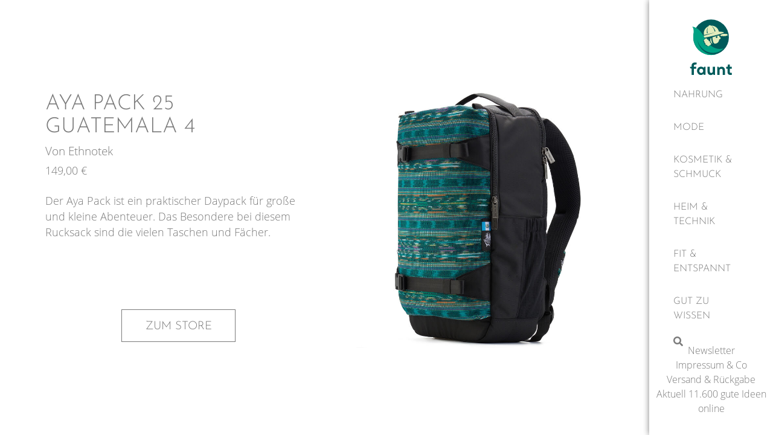

--- FILE ---
content_type: text/html; charset=UTF-8
request_url: https://faunt.de/ethnotek/aya-pack-25-guatemala-4/
body_size: 17478
content:
<!doctype html>
<html lang="de-DE" prefix="og: https://ogp.me/ns#">
<head>
<meta charset="UTF-8">
<meta name="viewport" content="width=device-width, initial-scale=1">
<link rel="profile" href="https://gmpg.org/xfn/11">
<link rel="preload" as="font" href="/wp-content/uploads/2020/12/OpenSans-Light.woff2" data-wpacu-preload-font="1" crossorigin>
<link rel="preload" as="font" href="/wp-content/uploads/2020/12/OpenSans-Regular.woff2" data-wpacu-preload-font="1" crossorigin>
<link rel="preload" as="font" href="/wp-content/uploads/2020/12/JosefinSans-Light.woff2" data-wpacu-preload-font="1" crossorigin>
<title>Aya Pack 25 Guatemala 4 &bull; Gute Ideen 2024 findest Du bei Faunt</title>
<meta name="description" content="Aya Pack 25 Guatemala 4 von Ethnotek ist wieder eine gute Idee - die wir für Dich auf Faunt listen"/>
<meta name="robots" content="follow, index, max-snippet:-1, max-video-preview:-1, max-image-preview:large"/>
<link rel="canonical" href="https://faunt.de/ethnotek/aya-pack-25-guatemala-4/" />
<meta property="og:locale" content="de_DE" />
<meta property="og:type" content="product" />
<meta property="og:title" content="Aya Pack 25 Guatemala 4 &bull; Gute Ideen 2024 findest Du bei Faunt" />
<meta property="og:description" content="Aya Pack 25 Guatemala 4 von Ethnotek ist wieder eine gute Idee - die wir für Dich auf Faunt listen" />
<meta property="og:url" content="https://faunt.de/ethnotek/aya-pack-25-guatemala-4/" />
<meta property="og:site_name" content="Faunt" />
<meta property="og:updated_time" content="2022-04-12T18:50:43+02:00" />
<meta property="og:image" content="https://faunt.de/wp-content/uploads/2022/04/ethnotek-aya-pack-25-guatemala-4.jpg" />
<meta property="og:image:secure_url" content="https://faunt.de/wp-content/uploads/2022/04/ethnotek-aya-pack-25-guatemala-4.jpg" />
<meta property="og:image:width" content="800" />
<meta property="og:image:height" content="800" />
<meta property="og:image:alt" content="Aya Pack 25 Guatemala 4 von Ethnotek" />
<meta property="og:image:type" content="image/jpeg" />
<meta property="product:brand" content="Ethnotek" />
<meta property="product:price:amount" content="149.00" />
<meta property="product:price:currency" content="EUR" />
<meta property="product:availability" content="instock" />
<meta property="product:retailer_item_id" content="ET-AY-PK-GT4" />
<meta name="twitter:card" content="summary_large_image" />
<meta name="twitter:title" content="Aya Pack 25 Guatemala 4 &bull; Gute Ideen 2024 findest Du bei Faunt" />
<meta name="twitter:description" content="Aya Pack 25 Guatemala 4 von Ethnotek ist wieder eine gute Idee - die wir für Dich auf Faunt listen" />
<meta name="twitter:image" content="https://faunt.de/wp-content/uploads/2022/04/ethnotek-aya-pack-25-guatemala-4.jpg" />
<meta name="twitter:label1" content="Preis" />
<meta name="twitter:data1" content="149,00&nbsp;&euro;" />
<meta name="twitter:label2" content="Verfügbarkeit" />
<meta name="twitter:data2" content="Auf Lager" />
<script type="application/ld+json" class="rank-math-schema-pro">{"@context":"https://schema.org","@graph":[{"@type":"Organization","@id":"https://faunt.de/#organization","name":"Faunt","sameAs":["https://www.facebook.com/faunt.de"],"logo":{"@type":"ImageObject","@id":"https://faunt.de/#logo","url":"https://beautiful-mendel.89-58-14-95.plesk.page/wp-content/uploads/2020/10/faunt-logo.svg","contentUrl":"https://beautiful-mendel.89-58-14-95.plesk.page/wp-content/uploads/2020/10/faunt-logo.svg","caption":"Faunt","inLanguage":"de-DE","width":"0","height":"0"}},{"@type":"WebSite","@id":"https://faunt.de/#website","url":"https://faunt.de","name":"Faunt","publisher":{"@id":"https://faunt.de/#organization"},"inLanguage":"de-DE"},{"@type":"ImageObject","@id":"https://faunt.de/wp-content/uploads/2022/04/ethnotek-aya-pack-25-guatemala-4.jpg","url":"https://faunt.de/wp-content/uploads/2022/04/ethnotek-aya-pack-25-guatemala-4.jpg","width":"800","height":"800","caption":"Aya Pack 25 Guatemala 4 von Ethnotek","inLanguage":"de-DE"},{"@type":"ItemPage","@id":"https://faunt.de/ethnotek/aya-pack-25-guatemala-4/#webpage","url":"https://faunt.de/ethnotek/aya-pack-25-guatemala-4/","name":"Aya Pack 25 Guatemala 4 &bull; Gute Ideen 2024 findest Du bei Faunt","datePublished":"2022-04-10T18:12:09+02:00","dateModified":"2022-04-12T18:50:43+02:00","isPartOf":{"@id":"https://faunt.de/#website"},"primaryImageOfPage":{"@id":"https://faunt.de/wp-content/uploads/2022/04/ethnotek-aya-pack-25-guatemala-4.jpg"},"inLanguage":"de-DE"},{"@type":"Product","brand":{"@type":"Brand","name":"Ethnotek"},"name":"Aya Pack 25 Guatemala 4 &bull; Gute Ideen 2024 findest Du bei Faunt","description":"Aya Pack 25 Guatemala 4 von Ethnotek ist wieder eine gute Idee - die wir f\u00fcr Dich auf Faunt listen","sku":"ET-AY-PK-GT4","category":"Mode &gt; Taschen &amp; Rucks\u00e4cke &gt; Rucks\u00e4cke","mainEntityOfPage":{"@id":"https://faunt.de/ethnotek/aya-pack-25-guatemala-4/#webpage"},"image":[{"@type":"ImageObject","url":"https://faunt.de/wp-content/uploads/2022/04/ethnotek-aya-pack-25-guatemala-4.jpg","height":"800","width":"800"}],"offers":{"@type":"Offer","price":"149.00","priceCurrency":"EUR","priceValidUntil":"2025-12-31","availability":"https://schema.org/InStock","itemCondition":"NewCondition","url":"https://faunt.de/ethnotek/aya-pack-25-guatemala-4/","seller":{"@type":"Organization","@id":"https://faunt.de/","name":"Faunt","url":"https://faunt.de","logo":"https://beautiful-mendel.89-58-14-95.plesk.page/wp-content/uploads/2020/10/faunt-logo.svg"}},"@id":"https://faunt.de/ethnotek/aya-pack-25-guatemala-4/#richSnippet"}]}</script>
<style id='rank-math-toc-block-style-inline-css'>
.wp-block-rank-math-toc-block nav ol{counter-reset:item}.wp-block-rank-math-toc-block nav ol li{display:block}.wp-block-rank-math-toc-block nav ol li:before{content:counters(item, ".") ". ";counter-increment:item}
</style>
<link rel='stylesheet' id='wc-blocks-vendors-style-css' href='//faunt.de/wp-content/cache/wpfc-minified/1er9jby0/3u9lj.css' media='all' />
<link rel='stylesheet' id='wc-blocks-style-css' href='//faunt.de/wp-content/cache/wpfc-minified/8azskl5h/3u9lj.css' media='all' />
<link rel='stylesheet' id='classic-theme-styles-css' href='//faunt.de/wp-content/cache/wpfc-minified/e5bkmhtl/3u9lj.css' media='all' />
<style id='global-styles-inline-css'>
body{--wp--preset--color--black: #000000;--wp--preset--color--cyan-bluish-gray: #abb8c3;--wp--preset--color--white: #ffffff;--wp--preset--color--pale-pink: #f78da7;--wp--preset--color--vivid-red: #cf2e2e;--wp--preset--color--luminous-vivid-orange: #ff6900;--wp--preset--color--luminous-vivid-amber: #fcb900;--wp--preset--color--light-green-cyan: #7bdcb5;--wp--preset--color--vivid-green-cyan: #00d084;--wp--preset--color--pale-cyan-blue: #8ed1fc;--wp--preset--color--vivid-cyan-blue: #0693e3;--wp--preset--color--vivid-purple: #9b51e0;--wp--preset--gradient--vivid-cyan-blue-to-vivid-purple: linear-gradient(135deg,rgba(6,147,227,1) 0%,rgb(155,81,224) 100%);--wp--preset--gradient--light-green-cyan-to-vivid-green-cyan: linear-gradient(135deg,rgb(122,220,180) 0%,rgb(0,208,130) 100%);--wp--preset--gradient--luminous-vivid-amber-to-luminous-vivid-orange: linear-gradient(135deg,rgba(252,185,0,1) 0%,rgba(255,105,0,1) 100%);--wp--preset--gradient--luminous-vivid-orange-to-vivid-red: linear-gradient(135deg,rgba(255,105,0,1) 0%,rgb(207,46,46) 100%);--wp--preset--gradient--very-light-gray-to-cyan-bluish-gray: linear-gradient(135deg,rgb(238,238,238) 0%,rgb(169,184,195) 100%);--wp--preset--gradient--cool-to-warm-spectrum: linear-gradient(135deg,rgb(74,234,220) 0%,rgb(151,120,209) 20%,rgb(207,42,186) 40%,rgb(238,44,130) 60%,rgb(251,105,98) 80%,rgb(254,248,76) 100%);--wp--preset--gradient--blush-light-purple: linear-gradient(135deg,rgb(255,206,236) 0%,rgb(152,150,240) 100%);--wp--preset--gradient--blush-bordeaux: linear-gradient(135deg,rgb(254,205,165) 0%,rgb(254,45,45) 50%,rgb(107,0,62) 100%);--wp--preset--gradient--luminous-dusk: linear-gradient(135deg,rgb(255,203,112) 0%,rgb(199,81,192) 50%,rgb(65,88,208) 100%);--wp--preset--gradient--pale-ocean: linear-gradient(135deg,rgb(255,245,203) 0%,rgb(182,227,212) 50%,rgb(51,167,181) 100%);--wp--preset--gradient--electric-grass: linear-gradient(135deg,rgb(202,248,128) 0%,rgb(113,206,126) 100%);--wp--preset--gradient--midnight: linear-gradient(135deg,rgb(2,3,129) 0%,rgb(40,116,252) 100%);--wp--preset--duotone--dark-grayscale: url('#wp-duotone-dark-grayscale');--wp--preset--duotone--grayscale: url('#wp-duotone-grayscale');--wp--preset--duotone--purple-yellow: url('#wp-duotone-purple-yellow');--wp--preset--duotone--blue-red: url('#wp-duotone-blue-red');--wp--preset--duotone--midnight: url('#wp-duotone-midnight');--wp--preset--duotone--magenta-yellow: url('#wp-duotone-magenta-yellow');--wp--preset--duotone--purple-green: url('#wp-duotone-purple-green');--wp--preset--duotone--blue-orange: url('#wp-duotone-blue-orange');--wp--preset--font-size--small: 13px;--wp--preset--font-size--medium: 20px;--wp--preset--font-size--large: 36px;--wp--preset--font-size--x-large: 42px;--wp--preset--spacing--20: 0.44rem;--wp--preset--spacing--30: 0.67rem;--wp--preset--spacing--40: 1rem;--wp--preset--spacing--50: 1.5rem;--wp--preset--spacing--60: 2.25rem;--wp--preset--spacing--70: 3.38rem;--wp--preset--spacing--80: 5.06rem;}:where(.is-layout-flex){gap: 0.5em;}body .is-layout-flow > .alignleft{float: left;margin-inline-start: 0;margin-inline-end: 2em;}body .is-layout-flow > .alignright{float: right;margin-inline-start: 2em;margin-inline-end: 0;}body .is-layout-flow > .aligncenter{margin-left: auto !important;margin-right: auto !important;}body .is-layout-constrained > .alignleft{float: left;margin-inline-start: 0;margin-inline-end: 2em;}body .is-layout-constrained > .alignright{float: right;margin-inline-start: 2em;margin-inline-end: 0;}body .is-layout-constrained > .aligncenter{margin-left: auto !important;margin-right: auto !important;}body .is-layout-constrained > :where(:not(.alignleft):not(.alignright):not(.alignfull)){max-width: var(--wp--style--global--content-size);margin-left: auto !important;margin-right: auto !important;}body .is-layout-constrained > .alignwide{max-width: var(--wp--style--global--wide-size);}body .is-layout-flex{display: flex;}body .is-layout-flex{flex-wrap: wrap;align-items: center;}body .is-layout-flex > *{margin: 0;}:where(.wp-block-columns.is-layout-flex){gap: 2em;}.has-black-color{color: var(--wp--preset--color--black) !important;}.has-cyan-bluish-gray-color{color: var(--wp--preset--color--cyan-bluish-gray) !important;}.has-white-color{color: var(--wp--preset--color--white) !important;}.has-pale-pink-color{color: var(--wp--preset--color--pale-pink) !important;}.has-vivid-red-color{color: var(--wp--preset--color--vivid-red) !important;}.has-luminous-vivid-orange-color{color: var(--wp--preset--color--luminous-vivid-orange) !important;}.has-luminous-vivid-amber-color{color: var(--wp--preset--color--luminous-vivid-amber) !important;}.has-light-green-cyan-color{color: var(--wp--preset--color--light-green-cyan) !important;}.has-vivid-green-cyan-color{color: var(--wp--preset--color--vivid-green-cyan) !important;}.has-pale-cyan-blue-color{color: var(--wp--preset--color--pale-cyan-blue) !important;}.has-vivid-cyan-blue-color{color: var(--wp--preset--color--vivid-cyan-blue) !important;}.has-vivid-purple-color{color: var(--wp--preset--color--vivid-purple) !important;}.has-black-background-color{background-color: var(--wp--preset--color--black) !important;}.has-cyan-bluish-gray-background-color{background-color: var(--wp--preset--color--cyan-bluish-gray) !important;}.has-white-background-color{background-color: var(--wp--preset--color--white) !important;}.has-pale-pink-background-color{background-color: var(--wp--preset--color--pale-pink) !important;}.has-vivid-red-background-color{background-color: var(--wp--preset--color--vivid-red) !important;}.has-luminous-vivid-orange-background-color{background-color: var(--wp--preset--color--luminous-vivid-orange) !important;}.has-luminous-vivid-amber-background-color{background-color: var(--wp--preset--color--luminous-vivid-amber) !important;}.has-light-green-cyan-background-color{background-color: var(--wp--preset--color--light-green-cyan) !important;}.has-vivid-green-cyan-background-color{background-color: var(--wp--preset--color--vivid-green-cyan) !important;}.has-pale-cyan-blue-background-color{background-color: var(--wp--preset--color--pale-cyan-blue) !important;}.has-vivid-cyan-blue-background-color{background-color: var(--wp--preset--color--vivid-cyan-blue) !important;}.has-vivid-purple-background-color{background-color: var(--wp--preset--color--vivid-purple) !important;}.has-black-border-color{border-color: var(--wp--preset--color--black) !important;}.has-cyan-bluish-gray-border-color{border-color: var(--wp--preset--color--cyan-bluish-gray) !important;}.has-white-border-color{border-color: var(--wp--preset--color--white) !important;}.has-pale-pink-border-color{border-color: var(--wp--preset--color--pale-pink) !important;}.has-vivid-red-border-color{border-color: var(--wp--preset--color--vivid-red) !important;}.has-luminous-vivid-orange-border-color{border-color: var(--wp--preset--color--luminous-vivid-orange) !important;}.has-luminous-vivid-amber-border-color{border-color: var(--wp--preset--color--luminous-vivid-amber) !important;}.has-light-green-cyan-border-color{border-color: var(--wp--preset--color--light-green-cyan) !important;}.has-vivid-green-cyan-border-color{border-color: var(--wp--preset--color--vivid-green-cyan) !important;}.has-pale-cyan-blue-border-color{border-color: var(--wp--preset--color--pale-cyan-blue) !important;}.has-vivid-cyan-blue-border-color{border-color: var(--wp--preset--color--vivid-cyan-blue) !important;}.has-vivid-purple-border-color{border-color: var(--wp--preset--color--vivid-purple) !important;}.has-vivid-cyan-blue-to-vivid-purple-gradient-background{background: var(--wp--preset--gradient--vivid-cyan-blue-to-vivid-purple) !important;}.has-light-green-cyan-to-vivid-green-cyan-gradient-background{background: var(--wp--preset--gradient--light-green-cyan-to-vivid-green-cyan) !important;}.has-luminous-vivid-amber-to-luminous-vivid-orange-gradient-background{background: var(--wp--preset--gradient--luminous-vivid-amber-to-luminous-vivid-orange) !important;}.has-luminous-vivid-orange-to-vivid-red-gradient-background{background: var(--wp--preset--gradient--luminous-vivid-orange-to-vivid-red) !important;}.has-very-light-gray-to-cyan-bluish-gray-gradient-background{background: var(--wp--preset--gradient--very-light-gray-to-cyan-bluish-gray) !important;}.has-cool-to-warm-spectrum-gradient-background{background: var(--wp--preset--gradient--cool-to-warm-spectrum) !important;}.has-blush-light-purple-gradient-background{background: var(--wp--preset--gradient--blush-light-purple) !important;}.has-blush-bordeaux-gradient-background{background: var(--wp--preset--gradient--blush-bordeaux) !important;}.has-luminous-dusk-gradient-background{background: var(--wp--preset--gradient--luminous-dusk) !important;}.has-pale-ocean-gradient-background{background: var(--wp--preset--gradient--pale-ocean) !important;}.has-electric-grass-gradient-background{background: var(--wp--preset--gradient--electric-grass) !important;}.has-midnight-gradient-background{background: var(--wp--preset--gradient--midnight) !important;}.has-small-font-size{font-size: var(--wp--preset--font-size--small) !important;}.has-medium-font-size{font-size: var(--wp--preset--font-size--medium) !important;}.has-large-font-size{font-size: var(--wp--preset--font-size--large) !important;}.has-x-large-font-size{font-size: var(--wp--preset--font-size--x-large) !important;}
.wp-block-navigation a:where(:not(.wp-element-button)){color: inherit;}
:where(.wp-block-columns.is-layout-flex){gap: 2em;}
.wp-block-pullquote{font-size: 1.5em;line-height: 1.6;}
</style>
<link rel='stylesheet' id='photoswipe-css' href='//faunt.de/wp-content/cache/wpfc-minified/1s971kwd/3ua3p.css' media='all' />
<link rel='stylesheet' id='photoswipe-default-skin-css' href='//faunt.de/wp-content/cache/wpfc-minified/kp9mz9yl/3ua3p.css' media='all' />
<style id='wpgb-head-inline-css'>
.wp-grid-builder:not(.wpgb-template),.wpgb-facet{opacity:0.01}.wpgb-facet fieldset{margin:0;padding:0;border:none;outline:none;box-shadow:none}.wpgb-facet fieldset:last-child{margin-bottom:40px;}.wpgb-facet fieldset legend.wpgb-sr-only{height:1px;width:1px}
</style>
<link rel='stylesheet' id='elementor-frontend-css' href='//faunt.de/wp-content/cache/wpfc-minified/2fajisj8/3u9lj.css' media='all' />
<link rel='stylesheet' id='emm-frontend-css' href='//faunt.de/wp-content/cache/wpfc-minified/1gls9q19/3u9lj.css' media='all' />
<style id='emm-frontend-inline-css'>
@media (min-width:1025px){.emm11tablet .elementor-widget-container .emm15,.emm11tablet .elementor-widget-container .emm13{display:none}.emm11tablet:not(.emm2hidden) .elementor-widget-container .emm0,.emm12hidden:not(.emm2hidden) .elementor-widget-container .emm0{display:flex}}@media (min-width:768px){.emm11mobile .elementor-widget-container .emm15,.emm11mobile .elementor-widget-container .emm13{display:none}.emm11mobile:not(.emm2hidden) .elementor-widget-container .emm0,.emm12hidden:not(.emm2hidden) .elementor-widget-container .emm0{display:flex}}
@media (min-width:1025px){.emm .elementor-hidden-desktop{display:none !important}}@media (min-width:768px) and (max-width:1024px){.emm .elementor-hidden-tablet{display:none !important}}@media (max-width:767px){.emm .elementor-hidden-phone{display:none !important}}
</style>
<link rel='stylesheet' id='hello-elementor-css' href='//faunt.de/wp-content/cache/wpfc-minified/e58cw5zp/3u9lj.css' media='all' />
<link rel='stylesheet' id='hello-elementor-theme-style-css' href='//faunt.de/wp-content/cache/wpfc-minified/jmfn6bom/3u9lj.css' media='all' />
<link rel='stylesheet' id='hello-elementor-header-footer-css' href='//faunt.de/wp-content/cache/wpfc-minified/gk4rcru/v9pk.css' media='all' />
<link rel='stylesheet' id='elementor-icons-css' href='//faunt.de/wp-content/cache/wpfc-minified/mchi1z7d/3u9lj.css' media='all' />
<link rel='stylesheet' id='elementor-post-8-css' href='https://faunt.de/wp-content/uploads/elementor/css/post-8.css?ver=1648578848' media='all' />
<link rel='stylesheet' id='dce-style-css' href='//faunt.de/wp-content/cache/wpfc-minified/9kpkccxa/3u9lj.css' media='all' />
<link rel='stylesheet' id='elementor-pro-css' href='//faunt.de/wp-content/cache/wpfc-minified/6v2benza/3u9lj.css' media='all' />
<link rel='stylesheet' id='ooohboi-steroids-styles-css' href='//faunt.de/wp-content/cache/wpfc-minified/epyx3pkj/3u9lj.css' media='all' />
<link rel='stylesheet' id='elementor-post-16-css' href='https://faunt.de/wp-content/uploads/elementor/css/post-16.css?ver=1670060340' media='all' />
<link rel='stylesheet' id='elementor-post-17926-css' href='https://faunt.de/wp-content/uploads/elementor/css/post-17926.css?ver=1648579046' media='all' />
<link rel='stylesheet' id='hello-elementor-child-style-css' href='//faunt.de/wp-content/themes/hello-theme-child-master/style.css?ver=1.0.0' media='all' />
<link rel='stylesheet' id='elementor-icons-shared-0-css' href='//faunt.de/wp-content/cache/wpfc-minified/95g2ne79/3u9lj.css' media='all' />
<link rel='stylesheet' id='elementor-icons-fa-solid-css' href='//faunt.de/wp-content/cache/wpfc-minified/f10r1rhd/3u9lj.css' media='all' />
<script src='https://faunt.de/wp-includes/js/jquery/jquery.min.js?ver=3.6.1' id='jquery-core-js'></script>
<noscript><style>.wp-grid-builder .wpgb-card.wpgb-card-hidden .wpgb-card-wrapper{opacity:1!important;visibility:visible!important;transform:none!important}.wpgb-facet {opacity:1!important;pointer-events:auto!important}.wpgb-facet *:not(.wpgb-pagination-facet){display:none}</style></noscript><meta name="description" content="Aya Pack 25 Guatemala 4 von Ethnotek ist wieder eine gute Idee - die wir für Dich auf Faunt listen">
<noscript><style>.woocommerce-product-gallery{ opacity: 1 !important; }</style></noscript>
<div id="load" class="spinner-loader"><div class="load-wrap"></div></div>
<script type="text/javascript">
// Javascript function to display loader on page load
document.addEventListener("DOMContentLoaded", function(event) {
var $load = document.getElementById("load");
var removeLoading = setTimeout(function() {
$load.className += " loader-removed";
}, 500);
});
</script>
<script id="google_gtagjs" src="https://faunt.de/?local_ga_js=6ae441444162d9211ae4498271713788" async></script>
<script id="google_gtagjs-inline">
window.dataLayer = window.dataLayer || [];function gtag(){dataLayer.push(arguments);}gtag('js', new Date());gtag('config', 'UA-192191443-1', {'anonymize_ip': true} );
</script>
<link rel="icon" href="https://faunt.de/wp-content/uploads/2020/10/faunt-logo.svg" sizes="32x32" />
<link rel="icon" href="https://faunt.de/wp-content/uploads/2020/10/faunt-logo.svg" sizes="192x192" />
<link rel="apple-touch-icon" href="https://faunt.de/wp-content/uploads/2020/10/faunt-logo.svg" />
<meta name="msapplication-TileImage" content="https://faunt.de/wp-content/uploads/2020/10/faunt-logo.svg" />
</head>
<body class="product-template-default single single-product postid-116991 wp-custom-logo theme-hello-elementor woocommerce woocommerce-page woocommerce-no-js elementor-default elementor-template-full-width elementor-kit-8 elementor-page-17926">
<svg xmlns="http://www.w3.org/2000/svg" viewBox="0 0 0 0" width="0" height="0" focusable="false" role="none" style="visibility: hidden; position: absolute; left: -9999px; overflow: hidden;" ><defs><filter id="wp-duotone-dark-grayscale"><feColorMatrix color-interpolation-filters="sRGB" type="matrix" values=" .299 .587 .114 0 0 .299 .587 .114 0 0 .299 .587 .114 0 0 .299 .587 .114 0 0 " /><feComponentTransfer color-interpolation-filters="sRGB" ><feFuncR type="table" tableValues="0 0.49803921568627" /><feFuncG type="table" tableValues="0 0.49803921568627" /><feFuncB type="table" tableValues="0 0.49803921568627" /><feFuncA type="table" tableValues="1 1" /></feComponentTransfer><feComposite in2="SourceGraphic" operator="in" /></filter></defs></svg><svg xmlns="http://www.w3.org/2000/svg" viewBox="0 0 0 0" width="0" height="0" focusable="false" role="none" style="visibility: hidden; position: absolute; left: -9999px; overflow: hidden;" ><defs><filter id="wp-duotone-grayscale"><feColorMatrix color-interpolation-filters="sRGB" type="matrix" values=" .299 .587 .114 0 0 .299 .587 .114 0 0 .299 .587 .114 0 0 .299 .587 .114 0 0 " /><feComponentTransfer color-interpolation-filters="sRGB" ><feFuncR type="table" tableValues="0 1" /><feFuncG type="table" tableValues="0 1" /><feFuncB type="table" tableValues="0 1" /><feFuncA type="table" tableValues="1 1" /></feComponentTransfer><feComposite in2="SourceGraphic" operator="in" /></filter></defs></svg><svg xmlns="http://www.w3.org/2000/svg" viewBox="0 0 0 0" width="0" height="0" focusable="false" role="none" style="visibility: hidden; position: absolute; left: -9999px; overflow: hidden;" ><defs><filter id="wp-duotone-purple-yellow"><feColorMatrix color-interpolation-filters="sRGB" type="matrix" values=" .299 .587 .114 0 0 .299 .587 .114 0 0 .299 .587 .114 0 0 .299 .587 .114 0 0 " /><feComponentTransfer color-interpolation-filters="sRGB" ><feFuncR type="table" tableValues="0.54901960784314 0.98823529411765" /><feFuncG type="table" tableValues="0 1" /><feFuncB type="table" tableValues="0.71764705882353 0.25490196078431" /><feFuncA type="table" tableValues="1 1" /></feComponentTransfer><feComposite in2="SourceGraphic" operator="in" /></filter></defs></svg><svg xmlns="http://www.w3.org/2000/svg" viewBox="0 0 0 0" width="0" height="0" focusable="false" role="none" style="visibility: hidden; position: absolute; left: -9999px; overflow: hidden;" ><defs><filter id="wp-duotone-blue-red"><feColorMatrix color-interpolation-filters="sRGB" type="matrix" values=" .299 .587 .114 0 0 .299 .587 .114 0 0 .299 .587 .114 0 0 .299 .587 .114 0 0 " /><feComponentTransfer color-interpolation-filters="sRGB" ><feFuncR type="table" tableValues="0 1" /><feFuncG type="table" tableValues="0 0.27843137254902" /><feFuncB type="table" tableValues="0.5921568627451 0.27843137254902" /><feFuncA type="table" tableValues="1 1" /></feComponentTransfer><feComposite in2="SourceGraphic" operator="in" /></filter></defs></svg><svg xmlns="http://www.w3.org/2000/svg" viewBox="0 0 0 0" width="0" height="0" focusable="false" role="none" style="visibility: hidden; position: absolute; left: -9999px; overflow: hidden;" ><defs><filter id="wp-duotone-midnight"><feColorMatrix color-interpolation-filters="sRGB" type="matrix" values=" .299 .587 .114 0 0 .299 .587 .114 0 0 .299 .587 .114 0 0 .299 .587 .114 0 0 " /><feComponentTransfer color-interpolation-filters="sRGB" ><feFuncR type="table" tableValues="0 0" /><feFuncG type="table" tableValues="0 0.64705882352941" /><feFuncB type="table" tableValues="0 1" /><feFuncA type="table" tableValues="1 1" /></feComponentTransfer><feComposite in2="SourceGraphic" operator="in" /></filter></defs></svg><svg xmlns="http://www.w3.org/2000/svg" viewBox="0 0 0 0" width="0" height="0" focusable="false" role="none" style="visibility: hidden; position: absolute; left: -9999px; overflow: hidden;" ><defs><filter id="wp-duotone-magenta-yellow"><feColorMatrix color-interpolation-filters="sRGB" type="matrix" values=" .299 .587 .114 0 0 .299 .587 .114 0 0 .299 .587 .114 0 0 .299 .587 .114 0 0 " /><feComponentTransfer color-interpolation-filters="sRGB" ><feFuncR type="table" tableValues="0.78039215686275 1" /><feFuncG type="table" tableValues="0 0.94901960784314" /><feFuncB type="table" tableValues="0.35294117647059 0.47058823529412" /><feFuncA type="table" tableValues="1 1" /></feComponentTransfer><feComposite in2="SourceGraphic" operator="in" /></filter></defs></svg><svg xmlns="http://www.w3.org/2000/svg" viewBox="0 0 0 0" width="0" height="0" focusable="false" role="none" style="visibility: hidden; position: absolute; left: -9999px; overflow: hidden;" ><defs><filter id="wp-duotone-purple-green"><feColorMatrix color-interpolation-filters="sRGB" type="matrix" values=" .299 .587 .114 0 0 .299 .587 .114 0 0 .299 .587 .114 0 0 .299 .587 .114 0 0 " /><feComponentTransfer color-interpolation-filters="sRGB" ><feFuncR type="table" tableValues="0.65098039215686 0.40392156862745" /><feFuncG type="table" tableValues="0 1" /><feFuncB type="table" tableValues="0.44705882352941 0.4" /><feFuncA type="table" tableValues="1 1" /></feComponentTransfer><feComposite in2="SourceGraphic" operator="in" /></filter></defs></svg><svg xmlns="http://www.w3.org/2000/svg" viewBox="0 0 0 0" width="0" height="0" focusable="false" role="none" style="visibility: hidden; position: absolute; left: -9999px; overflow: hidden;" ><defs><filter id="wp-duotone-blue-orange"><feColorMatrix color-interpolation-filters="sRGB" type="matrix" values=" .299 .587 .114 0 0 .299 .587 .114 0 0 .299 .587 .114 0 0 .299 .587 .114 0 0 " /><feComponentTransfer color-interpolation-filters="sRGB" ><feFuncR type="table" tableValues="0.098039215686275 1" /><feFuncG type="table" tableValues="0 0.66274509803922" /><feFuncB type="table" tableValues="0.84705882352941 0.41960784313725" /><feFuncA type="table" tableValues="1 1" /></feComponentTransfer><feComposite in2="SourceGraphic" operator="in" /></filter></defs></svg>
<a class="skip-link screen-reader-text" href="#content">Zum Inhalt wechseln</a>
<header data-elementor-type="header" data-elementor-id="16" data-post-id="116991" data-obj-id="116991" class="elementor elementor-16 dce-elementor-post-116991 elementor-location-header">
<section class="elementor-section elementor-top-section elementor-element elementor-element-791171f elementor-section-full_width elementor-section-content-middle elementor-section-height-default elementor-section-height-default" data-id="791171f" data-element_type="section" data-settings="{&quot;background_background&quot;:&quot;classic&quot;}">
<div class="elementor-container elementor-column-gap-no">
<div class="elementor-column elementor-col-25 elementor-top-column elementor-element elementor-element-57feb6e" data-id="57feb6e" data-element_type="column">
<div class="elementor-widget-wrap elementor-element-populated">
<div class="elementor-element elementor-element-f352005 elementor-hidden-desktop elementor-widget elementor-widget-theme-site-logo elementor-widget-image" data-id="f352005" data-element_type="widget" data-settings="{&quot;_ob_shadough_use&quot;:&quot;no&quot;,&quot;_ob_widget_stalker_use&quot;:&quot;no&quot;}" data-widget_type="theme-site-logo.default">
<div class="elementor-widget-container">
<a href="https://faunt.de">
<img width="1" height="1" src="https://faunt.de/wp-content/uploads/2020/10/faunt-logo.svg" class="attachment-full size-full" alt="Das Logo von Faunt" loading="lazy" />								</a>
</div>
</div>
<div class="elementor-element elementor-element-502061f elementor-hidden-tablet elementor-hidden-phone elementor-widget elementor-widget-image" data-id="502061f" data-element_type="widget" data-settings="{&quot;_ob_widget_stalker_use&quot;:&quot;no&quot;}" data-widget_type="image.default">
<div class="elementor-widget-container">
<a href="https://faunt.de">
<img width="1" height="1" src="https://faunt.de/wp-content/uploads/2021/02/faunt-logo-hori.svg" class="attachment-full size-full" alt="Das Logo von Faunt" loading="lazy" />								</a>
</div>
</div>
</div>
</div>
<div class="elementor-column elementor-col-25 elementor-top-column elementor-element elementor-element-d7e836e elementor-hidden-desktop" data-id="d7e836e" data-element_type="column" data-settings="{&quot;_ob_bbad_is_stalker&quot;:&quot;no&quot;}">
<div class="elementor-widget-wrap elementor-element-populated">
<div class="elementor-element elementor-element-f377505 elementor-search-form--skin-full_screen elementor-hidden-desktop elementor-widget elementor-widget-search-form" data-id="f377505" data-element_type="widget" data-settings="{&quot;skin&quot;:&quot;full_screen&quot;,&quot;_ob_shadough_use&quot;:&quot;no&quot;}" data-widget_type="search-form.default">
<div class="elementor-widget-container">
<form class="elementor-search-form" role="search" action="https://faunt.de" method="get">
<div class="elementor-search-form__toggle">
<i aria-hidden="true" class="fas fa-search"></i>				<span class="elementor-screen-only">Suche</span>
</div>
<div class="elementor-search-form__container">
<input placeholder="" class="elementor-search-form__input" type="search" name="s" title="Suche" value="">
<div class="dialog-lightbox-close-button dialog-close-button">
<i aria-hidden="true" class="eicon-close"></i>					<span class="elementor-screen-only">schließen</span>
</div>
</div>
</form>
</div>
</div>
</div>
</div>
<div class="elementor-column elementor-col-25 elementor-top-column elementor-element elementor-element-eb879ea" data-id="eb879ea" data-element_type="column" data-settings="{&quot;_ob_bbad_is_stalker&quot;:&quot;no&quot;}">
<div class="elementor-widget-wrap elementor-element-populated">
<div class="elementor-element elementor-element-628ba04 emm2vertical emm18hidden emm79yes emm emm98indicator emm37angle emm21yes emm93h emm34left emm12offcanvas emm11tablet emm36left emm22left emm35top elementor-widget elementor-widget-mega-menu" data-id="628ba04" data-element_type="widget" data-settings="{&quot;layout&quot;:&quot;vertical&quot;,&quot;vertical_sub_animation&quot;:&quot;zoomIn&quot;,&quot;highlight_current_item&quot;:&quot;yes&quot;,&quot;show_sub_click_target&quot;:&quot;indicator&quot;,&quot;mobile_push_indicator&quot;:&quot;yes&quot;,&quot;vertical_sub_animation_speed&quot;:300,&quot;show_sub_intent_hover&quot;:&quot;yes&quot;,&quot;mobile_layout&quot;:&quot;offcanvas&quot;,&quot;breakpoint&quot;:&quot;tablet&quot;,&quot;mAS&quot;:&quot;none&quot;,&quot;toggle_layout&quot;:&quot;icon&quot;,&quot;_ob_shadough_use&quot;:&quot;no&quot;,&quot;_ob_widget_stalker_use&quot;:&quot;no&quot;}" data-widget_type="mega-menu.default">
<div class="elementor-widget-container">
<nav class="emm27 emm0 emm33zoomIn" aria-label="Desktop menu"><ul class="emm4" data-id="main"><li class="emmi emmi34 emm31 emm63 emm29" data-id="34" data-level="0" data-parent="0" data-emm-settings="{&quot;fit&quot;:&quot;ti&quot;,&quot;width&quot;:{&quot;unit&quot;:&quot;px&quot;,&quot;size&quot;:480,&quot;sizes&quot;:[]},&quot;mWidth&quot;:{&quot;unit&quot;:&quot;px&quot;,&quot;size&quot;:480,&quot;sizes&quot;:[]}}"><a class="emm6" aria-haspopup="true" aria-expanded="false" href="https://faunt.de/nahrung/" aria-label="Nahrung"><span class="emm8">Nahrung</span><button class="emm10" aria-label="Show sub menu" aria-pressed="false"><i></i></button></a><div class="emm5 emm26 emm81">		<div data-elementor-type="wp-post" data-elementor-id="62557" data-post-id="116991" data-obj-id="116991" class="elementor elementor-62557 dce-elementor-post-116991">
<section class="elementor-section elementor-top-section elementor-element elementor-element-ed59622 elementor-section-full_width elementor-section-items-stretch elementor-section-height-min-height elementor-section-height-default" data-id="ed59622" data-element_type="section" data-settings="{&quot;background_background&quot;:&quot;classic&quot;}">
<div class="elementor-container elementor-column-gap-no">
<div class="elementor-column elementor-col-100 elementor-top-column elementor-element elementor-element-3fa135b" data-id="3fa135b" data-element_type="column" data-settings="{&quot;_ob_bbad_is_stalker&quot;:&quot;no&quot;}">
<div class="elementor-widget-wrap elementor-element-populated">
<div class="elementor-element elementor-element-d5a7430 elementor-cta--skin-cover elementor-cta--valign-bottom elementor-hidden-desktop elementor-widget elementor-widget-call-to-action" data-id="d5a7430" data-element_type="widget" data-settings="{&quot;_ob_shadough_use&quot;:&quot;no&quot;,&quot;_ob_widget_stalker_use&quot;:&quot;no&quot;}" data-widget_type="call-to-action.default">
<div class="elementor-widget-container">
<a class="elementor-cta" href="/vitaboni">
<div class="elementor-cta__bg-wrapper">
<div class="elementor-cta__bg elementor-bg" style="background-image: url(https://faunt.de/wp-content/uploads/2021/05/vitaboni-768x512.jpg);"></div>
<div class="elementor-cta__bg-overlay"></div>
</div>
<div class="elementor-cta__content">
<h3 class="elementor-cta__title elementor-cta__content-item elementor-content-item">Vitaboni</h3>
<div class="elementor-cta__description elementor-cta__content-item elementor-content-item">
Schmeckt - auch der Umwelt					</div>
<div class="elementor-cta__button-wrapper elementor-cta__content-item elementor-content-item ">
<span class="elementor-cta__button elementor-button elementor-size-sm">
Jetzt entdecken					</span>
</div>
</div>
</a>
</div>
</div>
<div class="elementor-element elementor-element-e0e74db elementor-nav-menu__align-left elementor-nav-menu--dropdown-none elementor-widget elementor-widget-nav-menu" data-id="e0e74db" data-element_type="widget" data-settings="{&quot;layout&quot;:&quot;vertical&quot;,&quot;submenu_icon&quot;:{&quot;value&quot;:&quot;&lt;i class=\&quot;\&quot;&gt;&lt;\/i&gt;&quot;,&quot;library&quot;:&quot;&quot;},&quot;_ob_shadough_use&quot;:&quot;no&quot;,&quot;_ob_widget_stalker_use&quot;:&quot;no&quot;}" data-widget_type="nav-menu.default">
<div class="elementor-widget-container">
<nav migration_allowed="1" migrated="0" role="navigation" class="elementor-nav-menu--main elementor-nav-menu__container elementor-nav-menu--layout-vertical e--pointer-none">
<ul id="menu-1-e0e74db" class="elementor-nav-menu sm-vertical"><li class="menu-item menu-item-type-taxonomy menu-item-object-product_cat menu-item-12143"><a href="https://faunt.de/kaffee-und-tee/" class="elementor-item">Kaffee &amp; Tee</a></li>
<li class="menu-item menu-item-type-taxonomy menu-item-object-product_cat menu-item-12138"><a href="https://faunt.de/oel-und-essig/" class="elementor-item">Öl &amp; Essig</a></li>
<li class="menu-item menu-item-type-taxonomy menu-item-object-product_cat menu-item-12144"><a href="https://faunt.de/brot-und-aufs-brot/" class="elementor-item">Brot &amp; aufs Brot</a></li>
<li class="menu-item menu-item-type-taxonomy menu-item-object-product_cat menu-item-12152"><a href="https://faunt.de/mehle-und-samen/" class="elementor-item">Mehle &amp; Samen</a></li>
<li class="menu-item menu-item-type-taxonomy menu-item-object-product_cat menu-item-12140"><a href="https://faunt.de/kerne-und-nuesse/" class="elementor-item">Kerne &amp; Nüsse</a></li>
<li class="menu-item menu-item-type-taxonomy menu-item-object-product_cat menu-item-12141"><a href="https://faunt.de/nahrungsergaenzung/" class="elementor-item">Nahrungsergänzung</a></li>
<li class="menu-item menu-item-type-taxonomy menu-item-object-product_cat menu-item-12142"><a href="https://faunt.de/tiernahrung/" class="elementor-item">Tiernahrung</a></li>
<li class="menu-item menu-item-type-post_type menu-item-object-page menu-item-4506"><a href="https://faunt.de/partner-nahrung/" class="elementor-item">Alle Partner</a></li>
</ul>			</nav>
<div class="elementor-menu-toggle" role="button" tabindex="0" aria-label="Menu Toggle" aria-expanded="false">
<i aria-hidden="true" role="presentation" class="elementor-menu-toggle__icon--open eicon-menu-bar"></i><i aria-hidden="true" role="presentation" class="elementor-menu-toggle__icon--close eicon-close"></i>			<span class="elementor-screen-only">Menü</span>
</div>
<nav class="elementor-nav-menu--dropdown elementor-nav-menu__container" role="navigation" aria-hidden="true">
<ul id="menu-2-e0e74db" class="elementor-nav-menu sm-vertical"><li class="menu-item menu-item-type-taxonomy menu-item-object-product_cat menu-item-12143"><a href="https://faunt.de/kaffee-und-tee/" class="elementor-item" tabindex="-1">Kaffee &amp; Tee</a></li>
<li class="menu-item menu-item-type-taxonomy menu-item-object-product_cat menu-item-12138"><a href="https://faunt.de/oel-und-essig/" class="elementor-item" tabindex="-1">Öl &amp; Essig</a></li>
<li class="menu-item menu-item-type-taxonomy menu-item-object-product_cat menu-item-12144"><a href="https://faunt.de/brot-und-aufs-brot/" class="elementor-item" tabindex="-1">Brot &amp; aufs Brot</a></li>
<li class="menu-item menu-item-type-taxonomy menu-item-object-product_cat menu-item-12152"><a href="https://faunt.de/mehle-und-samen/" class="elementor-item" tabindex="-1">Mehle &amp; Samen</a></li>
<li class="menu-item menu-item-type-taxonomy menu-item-object-product_cat menu-item-12140"><a href="https://faunt.de/kerne-und-nuesse/" class="elementor-item" tabindex="-1">Kerne &amp; Nüsse</a></li>
<li class="menu-item menu-item-type-taxonomy menu-item-object-product_cat menu-item-12141"><a href="https://faunt.de/nahrungsergaenzung/" class="elementor-item" tabindex="-1">Nahrungsergänzung</a></li>
<li class="menu-item menu-item-type-taxonomy menu-item-object-product_cat menu-item-12142"><a href="https://faunt.de/tiernahrung/" class="elementor-item" tabindex="-1">Tiernahrung</a></li>
<li class="menu-item menu-item-type-post_type menu-item-object-page menu-item-4506"><a href="https://faunt.de/partner-nahrung/" class="elementor-item" tabindex="-1">Alle Partner</a></li>
</ul>			</nav>
</div>
</div>
</div>
</div>
</div>
</section>
</div>
</div></li><li class="emmi emmi35 emm31 emm63 emm29" data-id="35" data-level="0" data-parent="0" data-emm-settings="{&quot;fit&quot;:&quot;tm&quot;,&quot;width&quot;:{&quot;unit&quot;:&quot;px&quot;,&quot;size&quot;:480,&quot;sizes&quot;:[]},&quot;mWidth&quot;:{&quot;unit&quot;:&quot;px&quot;,&quot;size&quot;:480,&quot;sizes&quot;:[]}}"><a class="emm6" aria-haspopup="true" aria-expanded="false" href="https://faunt.de/nachhaltige-mode/" aria-label="Mode"><span class="emm8">Mode</span><button class="emm10" aria-label="Show sub menu" aria-pressed="false"><i></i></button></a><div class="emm5 emm26 emm81">		<div data-elementor-type="wp-post" data-elementor-id="62563" data-post-id="116991" data-obj-id="116991" class="elementor elementor-62563 dce-elementor-post-116991">
<section class="elementor-section elementor-top-section elementor-element elementor-element-b077e0c elementor-section-height-min-height elementor-section-full_width elementor-section-items-stretch elementor-section-height-default" data-id="b077e0c" data-element_type="section" data-settings="{&quot;background_background&quot;:&quot;classic&quot;}">
<div class="elementor-container elementor-column-gap-no">
<div class="elementor-column elementor-col-100 elementor-top-column elementor-element elementor-element-ab68a15" data-id="ab68a15" data-element_type="column" data-settings="{&quot;_ob_bbad_is_stalker&quot;:&quot;no&quot;}">
<div class="elementor-widget-wrap elementor-element-populated">
<div class="elementor-element elementor-element-7095c32 elementor-cta--skin-cover elementor-cta--valign-bottom elementor-hidden-desktop elementor-widget elementor-widget-call-to-action" data-id="7095c32" data-element_type="widget" data-settings="{&quot;_ob_shadough_use&quot;:&quot;no&quot;,&quot;_ob_widget_stalker_use&quot;:&quot;no&quot;}" data-widget_type="call-to-action.default">
<div class="elementor-widget-container">
<a class="elementor-cta" href="/robin">
<div class="elementor-cta__bg-wrapper">
<div class="elementor-cta__bg elementor-bg" style="background-image: url(https://faunt.de/wp-content/uploads/2021/03/robin-768x512.jpg);"></div>
<div class="elementor-cta__bg-overlay"></div>
</div>
<div class="elementor-cta__content">
<h3 class="elementor-cta__title elementor-cta__content-item elementor-content-item">Robin Basecaps</h3>
<div class="elementor-cta__description elementor-cta__content-item elementor-content-item">
Fair Made in Germany					</div>
<div class="elementor-cta__button-wrapper elementor-cta__content-item elementor-content-item ">
<span class="elementor-cta__button elementor-button elementor-size-sm">
Jetzt entdecken					</span>
</div>
</div>
<div class="elementor-ribbon">
<div class="elementor-ribbon-inner">10%</div>
</div>
</a>
</div>
</div>
<div class="elementor-element elementor-element-3168c2d elementor-nav-menu__align-left elementor-nav-menu--dropdown-none elementor-widget elementor-widget-nav-menu" data-id="3168c2d" data-element_type="widget" data-settings="{&quot;layout&quot;:&quot;vertical&quot;,&quot;submenu_icon&quot;:{&quot;value&quot;:&quot;&lt;i class=\&quot;\&quot;&gt;&lt;\/i&gt;&quot;,&quot;library&quot;:&quot;&quot;},&quot;_ob_shadough_use&quot;:&quot;no&quot;,&quot;_ob_widget_stalker_use&quot;:&quot;no&quot;}" data-widget_type="nav-menu.default">
<div class="elementor-widget-container">
<nav migration_allowed="1" migrated="0" role="navigation" class="elementor-nav-menu--main elementor-nav-menu__container elementor-nav-menu--layout-vertical e--pointer-none">
<ul id="menu-1-3168c2d" class="elementor-nav-menu sm-vertical"><li class="menu-item menu-item-type-taxonomy menu-item-object-product_cat menu-item-10791"><a href="https://faunt.de/brillen/" class="elementor-item">Brillen</a></li>
<li class="menu-item menu-item-type-taxonomy menu-item-object-product_cat menu-item-117"><a href="https://faunt.de/oberteile/" class="elementor-item">Oberteile</a></li>
<li class="menu-item menu-item-type-taxonomy menu-item-object-product_cat menu-item-123"><a href="https://faunt.de/hosen/" class="elementor-item">Hosen</a></li>
<li class="menu-item menu-item-type-taxonomy menu-item-object-product_cat menu-item-118"><a href="https://faunt.de/roecke-und-kleider/" class="elementor-item">Röcke &amp; Kleider</a></li>
<li class="menu-item menu-item-type-taxonomy menu-item-object-product_cat menu-item-116"><a href="https://faunt.de/leggings-und-loungewear/" class="elementor-item">Leggings &amp; Loungewear</a></li>
<li class="menu-item menu-item-type-taxonomy menu-item-object-product_cat menu-item-122"><a href="https://faunt.de/unterwaesche/" class="elementor-item">Unterwäsche</a></li>
<li class="menu-item menu-item-type-taxonomy menu-item-object-product_cat menu-item-120"><a href="https://faunt.de/socken-und-struempfe/" class="elementor-item">Socken &amp; Strümpfe</a></li>
<li class="menu-item menu-item-type-taxonomy menu-item-object-product_cat menu-item-119"><a href="https://faunt.de/schuhe-und-stiefel/" class="elementor-item">Schuhe &amp; Stiefel</a></li>
<li class="menu-item menu-item-type-taxonomy menu-item-object-product_cat current-product-ancestor menu-item-121"><a href="https://faunt.de/taschen-und-rucksaecke/" class="elementor-item">Taschen &amp; Rucksäcke</a></li>
<li class="menu-item menu-item-type-taxonomy menu-item-object-product_cat menu-item-7922"><a href="https://faunt.de/uhren/" class="elementor-item">Uhren</a></li>
<li class="menu-item menu-item-type-taxonomy menu-item-object-product_cat menu-item-4579"><a href="https://faunt.de/kopf-und-hals/" class="elementor-item">Kopf &amp; Hals</a></li>
<li class="menu-item menu-item-type-taxonomy menu-item-object-product_cat menu-item-114"><a href="https://faunt.de/jacken-und-maentel/" class="elementor-item">Jacken &amp; Mäntel</a></li>
<li class="menu-item menu-item-type-taxonomy menu-item-object-product_cat menu-item-11092"><a href="https://faunt.de/handschuhe/" class="elementor-item">Handschuhe</a></li>
<li class="menu-item menu-item-type-post_type menu-item-object-page menu-item-1929"><a href="https://faunt.de/partner-mode/" class="elementor-item">Alle Partner</a></li>
</ul>			</nav>
<div class="elementor-menu-toggle" role="button" tabindex="0" aria-label="Menu Toggle" aria-expanded="false">
<i aria-hidden="true" role="presentation" class="elementor-menu-toggle__icon--open eicon-menu-bar"></i><i aria-hidden="true" role="presentation" class="elementor-menu-toggle__icon--close eicon-close"></i>			<span class="elementor-screen-only">Menü</span>
</div>
<nav class="elementor-nav-menu--dropdown elementor-nav-menu__container" role="navigation" aria-hidden="true">
<ul id="menu-2-3168c2d" class="elementor-nav-menu sm-vertical"><li class="menu-item menu-item-type-taxonomy menu-item-object-product_cat menu-item-10791"><a href="https://faunt.de/brillen/" class="elementor-item" tabindex="-1">Brillen</a></li>
<li class="menu-item menu-item-type-taxonomy menu-item-object-product_cat menu-item-117"><a href="https://faunt.de/oberteile/" class="elementor-item" tabindex="-1">Oberteile</a></li>
<li class="menu-item menu-item-type-taxonomy menu-item-object-product_cat menu-item-123"><a href="https://faunt.de/hosen/" class="elementor-item" tabindex="-1">Hosen</a></li>
<li class="menu-item menu-item-type-taxonomy menu-item-object-product_cat menu-item-118"><a href="https://faunt.de/roecke-und-kleider/" class="elementor-item" tabindex="-1">Röcke &amp; Kleider</a></li>
<li class="menu-item menu-item-type-taxonomy menu-item-object-product_cat menu-item-116"><a href="https://faunt.de/leggings-und-loungewear/" class="elementor-item" tabindex="-1">Leggings &amp; Loungewear</a></li>
<li class="menu-item menu-item-type-taxonomy menu-item-object-product_cat menu-item-122"><a href="https://faunt.de/unterwaesche/" class="elementor-item" tabindex="-1">Unterwäsche</a></li>
<li class="menu-item menu-item-type-taxonomy menu-item-object-product_cat menu-item-120"><a href="https://faunt.de/socken-und-struempfe/" class="elementor-item" tabindex="-1">Socken &amp; Strümpfe</a></li>
<li class="menu-item menu-item-type-taxonomy menu-item-object-product_cat menu-item-119"><a href="https://faunt.de/schuhe-und-stiefel/" class="elementor-item" tabindex="-1">Schuhe &amp; Stiefel</a></li>
<li class="menu-item menu-item-type-taxonomy menu-item-object-product_cat current-product-ancestor menu-item-121"><a href="https://faunt.de/taschen-und-rucksaecke/" class="elementor-item" tabindex="-1">Taschen &amp; Rucksäcke</a></li>
<li class="menu-item menu-item-type-taxonomy menu-item-object-product_cat menu-item-7922"><a href="https://faunt.de/uhren/" class="elementor-item" tabindex="-1">Uhren</a></li>
<li class="menu-item menu-item-type-taxonomy menu-item-object-product_cat menu-item-4579"><a href="https://faunt.de/kopf-und-hals/" class="elementor-item" tabindex="-1">Kopf &amp; Hals</a></li>
<li class="menu-item menu-item-type-taxonomy menu-item-object-product_cat menu-item-114"><a href="https://faunt.de/jacken-und-maentel/" class="elementor-item" tabindex="-1">Jacken &amp; Mäntel</a></li>
<li class="menu-item menu-item-type-taxonomy menu-item-object-product_cat menu-item-11092"><a href="https://faunt.de/handschuhe/" class="elementor-item" tabindex="-1">Handschuhe</a></li>
<li class="menu-item menu-item-type-post_type menu-item-object-page menu-item-1929"><a href="https://faunt.de/partner-mode/" class="elementor-item" tabindex="-1">Alle Partner</a></li>
</ul>			</nav>
</div>
</div>
</div>
</div>
</div>
</section>
</div>
</div></li><li class="emmi emmi36 emm31 emm63 emm29" data-id="36" data-level="0" data-parent="0" data-emm-settings="{&quot;fit&quot;:&quot;ti&quot;,&quot;width&quot;:{&quot;unit&quot;:&quot;px&quot;,&quot;size&quot;:480,&quot;sizes&quot;:[]},&quot;mWidth&quot;:{&quot;unit&quot;:&quot;px&quot;,&quot;size&quot;:480,&quot;sizes&quot;:[]}}"><a class="emm6" aria-haspopup="true" aria-expanded="false" href="https://faunt.de/kosmetik-schmuck/" aria-label="Kosmetik &#038; Schmuck"><span class="emm8">Kosmetik &#038; Schmuck</span><button class="emm10" aria-label="Show sub menu" aria-pressed="false"><i></i></button></a><div class="emm5 emm26 emm81">		<div data-elementor-type="wp-post" data-elementor-id="62666" data-post-id="116991" data-obj-id="116991" class="elementor elementor-62666 dce-elementor-post-116991">
<section class="elementor-section elementor-top-section elementor-element elementor-element-d44e93d elementor-section-height-min-height elementor-section-full_width elementor-section-items-stretch elementor-section-height-default" data-id="d44e93d" data-element_type="section" data-settings="{&quot;background_background&quot;:&quot;classic&quot;}">
<div class="elementor-container elementor-column-gap-no">
<div class="elementor-column elementor-col-100 elementor-top-column elementor-element elementor-element-3b3f6cc" data-id="3b3f6cc" data-element_type="column" data-settings="{&quot;_ob_bbad_is_stalker&quot;:&quot;no&quot;}">
<div class="elementor-widget-wrap elementor-element-populated">
<div class="elementor-element elementor-element-64f198f elementor-cta--skin-cover elementor-cta--valign-bottom elementor-hidden-desktop elementor-widget elementor-widget-call-to-action" data-id="64f198f" data-element_type="widget" data-settings="{&quot;_ob_shadough_use&quot;:&quot;no&quot;,&quot;_ob_widget_stalker_use&quot;:&quot;no&quot;}" data-widget_type="call-to-action.default">
<div class="elementor-widget-container">
<a class="elementor-cta" href="/organicup">
<div class="elementor-cta__bg-wrapper">
<div class="elementor-cta__bg elementor-bg" style="background-image: url(https://faunt.de/wp-content/uploads/2021/03/organicup-768x512.jpg);"></div>
<div class="elementor-cta__bg-overlay"></div>
</div>
<div class="elementor-cta__content">
<h3 class="elementor-cta__title elementor-cta__content-item elementor-content-item">OrganiCup</h3>
<div class="elementor-cta__description elementor-cta__content-item elementor-content-item">
Preisgekrönte Menstruationstasse					</div>
<div class="elementor-cta__button-wrapper elementor-cta__content-item elementor-content-item ">
<span class="elementor-cta__button elementor-button elementor-size-sm">
Jetzt entdecken					</span>
</div>
</div>
<div class="elementor-ribbon">
<div class="elementor-ribbon-inner">20%</div>
</div>
</a>
</div>
</div>
<div class="elementor-element elementor-element-ea8388e elementor-nav-menu__align-left elementor-nav-menu--dropdown-none elementor-widget elementor-widget-nav-menu" data-id="ea8388e" data-element_type="widget" data-settings="{&quot;layout&quot;:&quot;vertical&quot;,&quot;submenu_icon&quot;:{&quot;value&quot;:&quot;&lt;i class=\&quot;\&quot;&gt;&lt;\/i&gt;&quot;,&quot;library&quot;:&quot;&quot;},&quot;_ob_shadough_use&quot;:&quot;no&quot;,&quot;_ob_widget_stalker_use&quot;:&quot;no&quot;}" data-widget_type="nav-menu.default">
<div class="elementor-widget-container">
<nav migration_allowed="1" migrated="0" role="navigation" class="elementor-nav-menu--main elementor-nav-menu__container elementor-nav-menu--layout-vertical e--pointer-none">
<ul id="menu-1-ea8388e" class="elementor-nav-menu sm-vertical"><li class="menu-item menu-item-type-taxonomy menu-item-object-product_cat menu-item-15337"><a href="https://faunt.de/gesichtpflege/" class="elementor-item">Gesichtpflege</a></li>
<li class="menu-item menu-item-type-taxonomy menu-item-object-product_cat menu-item-15338"><a href="https://faunt.de/zaehne-und-mund/" class="elementor-item">Zähne &amp; Mund</a></li>
<li class="menu-item menu-item-type-taxonomy menu-item-object-product_cat menu-item-15339"><a href="https://faunt.de/koerperpflege/" class="elementor-item">Körperpflege</a></li>
<li class="menu-item menu-item-type-taxonomy menu-item-object-product_cat menu-item-15340"><a href="https://faunt.de/seife/" class="elementor-item">Seife</a></li>
<li class="menu-item menu-item-type-taxonomy menu-item-object-product_cat menu-item-15341"><a href="https://faunt.de/verhuetung/" class="elementor-item">Verhütung</a></li>
<li class="menu-item menu-item-type-taxonomy menu-item-object-product_cat menu-item-7921"><a href="https://faunt.de/uhren/" class="elementor-item">Uhren</a></li>
<li class="menu-item menu-item-type-taxonomy menu-item-object-product_cat menu-item-55182"><a href="https://faunt.de/schmuck/" class="elementor-item">Schmuck</a></li>
<li class="menu-item menu-item-type-post_type menu-item-object-page menu-item-4525"><a href="https://faunt.de/partner-kosmetik-schmuck/" class="elementor-item">Alle Partner</a></li>
</ul>			</nav>
<div class="elementor-menu-toggle" role="button" tabindex="0" aria-label="Menu Toggle" aria-expanded="false">
<i aria-hidden="true" role="presentation" class="elementor-menu-toggle__icon--open eicon-menu-bar"></i><i aria-hidden="true" role="presentation" class="elementor-menu-toggle__icon--close eicon-close"></i>			<span class="elementor-screen-only">Menü</span>
</div>
<nav class="elementor-nav-menu--dropdown elementor-nav-menu__container" role="navigation" aria-hidden="true">
<ul id="menu-2-ea8388e" class="elementor-nav-menu sm-vertical"><li class="menu-item menu-item-type-taxonomy menu-item-object-product_cat menu-item-15337"><a href="https://faunt.de/gesichtpflege/" class="elementor-item" tabindex="-1">Gesichtpflege</a></li>
<li class="menu-item menu-item-type-taxonomy menu-item-object-product_cat menu-item-15338"><a href="https://faunt.de/zaehne-und-mund/" class="elementor-item" tabindex="-1">Zähne &amp; Mund</a></li>
<li class="menu-item menu-item-type-taxonomy menu-item-object-product_cat menu-item-15339"><a href="https://faunt.de/koerperpflege/" class="elementor-item" tabindex="-1">Körperpflege</a></li>
<li class="menu-item menu-item-type-taxonomy menu-item-object-product_cat menu-item-15340"><a href="https://faunt.de/seife/" class="elementor-item" tabindex="-1">Seife</a></li>
<li class="menu-item menu-item-type-taxonomy menu-item-object-product_cat menu-item-15341"><a href="https://faunt.de/verhuetung/" class="elementor-item" tabindex="-1">Verhütung</a></li>
<li class="menu-item menu-item-type-taxonomy menu-item-object-product_cat menu-item-7921"><a href="https://faunt.de/uhren/" class="elementor-item" tabindex="-1">Uhren</a></li>
<li class="menu-item menu-item-type-taxonomy menu-item-object-product_cat menu-item-55182"><a href="https://faunt.de/schmuck/" class="elementor-item" tabindex="-1">Schmuck</a></li>
<li class="menu-item menu-item-type-post_type menu-item-object-page menu-item-4525"><a href="https://faunt.de/partner-kosmetik-schmuck/" class="elementor-item" tabindex="-1">Alle Partner</a></li>
</ul>			</nav>
</div>
</div>
</div>
</div>
</div>
</section>
</div>
</div></li><li class="emmi emmi37 emm31 emm63 emm29" data-id="37" data-level="0" data-parent="0" data-emm-settings="{&quot;fit&quot;:&quot;tm&quot;,&quot;width&quot;:{&quot;unit&quot;:&quot;px&quot;,&quot;size&quot;:480,&quot;sizes&quot;:[]},&quot;mWidth&quot;:{&quot;unit&quot;:&quot;px&quot;,&quot;size&quot;:480,&quot;sizes&quot;:[]}}"><a class="emm6" aria-haspopup="true" aria-expanded="false" href="https://faunt.de/heim-technik/" aria-label="Heim &#038; Technik"><span class="emm8">Heim &#038; Technik</span><button class="emm10" aria-label="Show sub menu" aria-pressed="false"><i></i></button></a><div class="emm5 emm26 emm81">		<div data-elementor-type="wp-post" data-elementor-id="62576" data-post-id="116991" data-obj-id="116991" class="elementor elementor-62576 dce-elementor-post-116991">
<section class="elementor-section elementor-top-section elementor-element elementor-element-19fa84a elementor-section-full_width elementor-section-height-min-height elementor-section-items-stretch elementor-section-height-default" data-id="19fa84a" data-element_type="section" data-settings="{&quot;background_background&quot;:&quot;classic&quot;}">
<div class="elementor-container elementor-column-gap-no">
<div class="elementor-column elementor-col-100 elementor-top-column elementor-element elementor-element-2b74a68" data-id="2b74a68" data-element_type="column" data-settings="{&quot;_ob_bbad_is_stalker&quot;:&quot;no&quot;}">
<div class="elementor-widget-wrap elementor-element-populated">
<div class="elementor-element elementor-element-d8ffc61 elementor-cta--skin-cover elementor-cta--valign-bottom elementor-hidden-desktop elementor-widget elementor-widget-call-to-action" data-id="d8ffc61" data-element_type="widget" data-settings="{&quot;_ob_shadough_use&quot;:&quot;no&quot;,&quot;_ob_widget_stalker_use&quot;:&quot;no&quot;}" data-widget_type="call-to-action.default">
<div class="elementor-widget-container">
<a class="elementor-cta" href="/yumeko">
<div class="elementor-cta__bg-wrapper">
<div class="elementor-cta__bg elementor-bg" style="background-image: url(https://faunt.de/wp-content/uploads/2020/12/thumbnails/medium_large/yumeko-768x512.jpg);"></div>
<div class="elementor-cta__bg-overlay"></div>
</div>
<div class="elementor-cta__content">
<h3 class="elementor-cta__title elementor-cta__content-item elementor-content-item">Yumeko</h3>
<div class="elementor-cta__description elementor-cta__content-item elementor-content-item">
Change the Sleeping World					</div>
<div class="elementor-cta__button-wrapper elementor-cta__content-item elementor-content-item ">
<span class="elementor-cta__button elementor-button elementor-size-sm">
Jetzt entdecken					</span>
</div>
</div>
</a>
</div>
</div>
<div class="elementor-element elementor-element-e5a0bd4 elementor-nav-menu__align-left elementor-nav-menu--dropdown-none elementor-widget elementor-widget-nav-menu" data-id="e5a0bd4" data-element_type="widget" data-settings="{&quot;layout&quot;:&quot;vertical&quot;,&quot;submenu_icon&quot;:{&quot;value&quot;:&quot;&lt;i class=\&quot;\&quot;&gt;&lt;\/i&gt;&quot;,&quot;library&quot;:&quot;&quot;},&quot;_ob_shadough_use&quot;:&quot;no&quot;,&quot;_ob_widget_stalker_use&quot;:&quot;no&quot;}" data-widget_type="nav-menu.default">
<div class="elementor-widget-container">
<nav migration_allowed="1" migrated="0" role="navigation" class="elementor-nav-menu--main elementor-nav-menu__container elementor-nav-menu--layout-vertical e--pointer-none">
<ul id="menu-1-e5a0bd4" class="elementor-nav-menu sm-vertical"><li class="menu-item menu-item-type-taxonomy menu-item-object-product_cat menu-item-6577"><a href="https://faunt.de/wohnen/" class="elementor-item">Wohnen</a></li>
<li class="menu-item menu-item-type-taxonomy menu-item-object-product_cat menu-item-6585"><a href="https://faunt.de/schlafen/" class="elementor-item">Schlafen</a></li>
<li class="menu-item menu-item-type-taxonomy menu-item-object-product_cat menu-item-6584"><a href="https://faunt.de/kueche/" class="elementor-item">Küche</a></li>
<li class="menu-item menu-item-type-taxonomy menu-item-object-product_cat menu-item-6579"><a href="https://faunt.de/bad/" class="elementor-item">Bad</a></li>
<li class="menu-item menu-item-type-taxonomy menu-item-object-product_cat menu-item-6583"><a href="https://faunt.de/kinder-und-babys-heim/" class="elementor-item">Kinder &amp; Babys</a></li>
<li class="menu-item menu-item-type-taxonomy menu-item-object-product_cat menu-item-6581"><a href="https://faunt.de/garten/" class="elementor-item">Garten</a></li>
<li class="menu-item menu-item-type-taxonomy menu-item-object-product_cat menu-item-6586"><a href="https://faunt.de/tiere/" class="elementor-item">Tiere</a></li>
<li class="menu-item menu-item-type-taxonomy menu-item-object-product_cat menu-item-6580"><a href="https://faunt.de/buero/" class="elementor-item">Büro</a></li>
<li class="menu-item menu-item-type-taxonomy menu-item-object-product_cat menu-item-12786"><a href="https://faunt.de/technik/" class="elementor-item">Technik</a></li>
<li class="menu-item menu-item-type-post_type menu-item-object-page menu-item-4526"><a href="https://faunt.de/partner-heim-technik/" class="elementor-item">Alle Partner</a></li>
</ul>			</nav>
<div class="elementor-menu-toggle" role="button" tabindex="0" aria-label="Menu Toggle" aria-expanded="false">
<i aria-hidden="true" role="presentation" class="elementor-menu-toggle__icon--open eicon-menu-bar"></i><i aria-hidden="true" role="presentation" class="elementor-menu-toggle__icon--close eicon-close"></i>			<span class="elementor-screen-only">Menü</span>
</div>
<nav class="elementor-nav-menu--dropdown elementor-nav-menu__container" role="navigation" aria-hidden="true">
<ul id="menu-2-e5a0bd4" class="elementor-nav-menu sm-vertical"><li class="menu-item menu-item-type-taxonomy menu-item-object-product_cat menu-item-6577"><a href="https://faunt.de/wohnen/" class="elementor-item" tabindex="-1">Wohnen</a></li>
<li class="menu-item menu-item-type-taxonomy menu-item-object-product_cat menu-item-6585"><a href="https://faunt.de/schlafen/" class="elementor-item" tabindex="-1">Schlafen</a></li>
<li class="menu-item menu-item-type-taxonomy menu-item-object-product_cat menu-item-6584"><a href="https://faunt.de/kueche/" class="elementor-item" tabindex="-1">Küche</a></li>
<li class="menu-item menu-item-type-taxonomy menu-item-object-product_cat menu-item-6579"><a href="https://faunt.de/bad/" class="elementor-item" tabindex="-1">Bad</a></li>
<li class="menu-item menu-item-type-taxonomy menu-item-object-product_cat menu-item-6583"><a href="https://faunt.de/kinder-und-babys-heim/" class="elementor-item" tabindex="-1">Kinder &amp; Babys</a></li>
<li class="menu-item menu-item-type-taxonomy menu-item-object-product_cat menu-item-6581"><a href="https://faunt.de/garten/" class="elementor-item" tabindex="-1">Garten</a></li>
<li class="menu-item menu-item-type-taxonomy menu-item-object-product_cat menu-item-6586"><a href="https://faunt.de/tiere/" class="elementor-item" tabindex="-1">Tiere</a></li>
<li class="menu-item menu-item-type-taxonomy menu-item-object-product_cat menu-item-6580"><a href="https://faunt.de/buero/" class="elementor-item" tabindex="-1">Büro</a></li>
<li class="menu-item menu-item-type-taxonomy menu-item-object-product_cat menu-item-12786"><a href="https://faunt.de/technik/" class="elementor-item" tabindex="-1">Technik</a></li>
<li class="menu-item menu-item-type-post_type menu-item-object-page menu-item-4526"><a href="https://faunt.de/partner-heim-technik/" class="elementor-item" tabindex="-1">Alle Partner</a></li>
</ul>			</nav>
</div>
</div>
</div>
</div>
</div>
</section>
</div>
</div></li><li class="emmi emmi38 emm31 emm63 emm29" data-id="38" data-level="0" data-parent="0" data-emm-settings="{&quot;fit&quot;:&quot;tm&quot;,&quot;width&quot;:{&quot;unit&quot;:&quot;px&quot;,&quot;size&quot;:480,&quot;sizes&quot;:[]},&quot;mWidth&quot;:{&quot;unit&quot;:&quot;px&quot;,&quot;size&quot;:480,&quot;sizes&quot;:[]}}"><a class="emm6" aria-haspopup="true" aria-expanded="false" href="https://faunt.de/fit-entspannt/" aria-label="Fit &#038; Entspannt"><span class="emm8">Fit &#038; Entspannt</span><button class="emm10" aria-label="Show sub menu" aria-pressed="false"><i></i></button></a><div class="emm5 emm26 emm81">		<div data-elementor-type="wp-post" data-elementor-id="62582" data-post-id="116991" data-obj-id="116991" class="elementor elementor-62582 dce-elementor-post-116991">
<section class="elementor-section elementor-top-section elementor-element elementor-element-72306bf elementor-section-full_width elementor-section-height-min-height elementor-section-items-stretch elementor-section-height-default" data-id="72306bf" data-element_type="section" data-settings="{&quot;background_background&quot;:&quot;classic&quot;}">
<div class="elementor-container elementor-column-gap-no">
<div class="elementor-column elementor-col-100 elementor-top-column elementor-element elementor-element-c0b27ee" data-id="c0b27ee" data-element_type="column" data-settings="{&quot;_ob_bbad_is_stalker&quot;:&quot;no&quot;}">
<div class="elementor-widget-wrap elementor-element-populated">
<div class="elementor-element elementor-element-3dbef24 elementor-cta--skin-cover elementor-cta--valign-bottom elementor-hidden-desktop elementor-widget elementor-widget-call-to-action" data-id="3dbef24" data-element_type="widget" data-settings="{&quot;_ob_shadough_use&quot;:&quot;no&quot;,&quot;_ob_widget_stalker_use&quot;:&quot;no&quot;}" data-widget_type="call-to-action.default">
<div class="elementor-widget-container">
<a class="elementor-cta" href="/shaktimat">
<div class="elementor-cta__bg-wrapper">
<div class="elementor-cta__bg elementor-bg" style="background-image: url(https://faunt.de/wp-content/uploads/2021/06/shaktimat-768x512.jpg);"></div>
<div class="elementor-cta__bg-overlay"></div>
</div>
<div class="elementor-cta__content">
<h3 class="elementor-cta__title elementor-cta__content-item elementor-content-item">Shaktimat</h3>
<div class="elementor-cta__description elementor-cta__content-item elementor-content-item">
Die originale Akupressurmatte					</div>
<div class="elementor-cta__button-wrapper elementor-cta__content-item elementor-content-item ">
<span class="elementor-cta__button elementor-button elementor-size-sm">
Jetzt entdecken					</span>
</div>
</div>
<div class="elementor-ribbon">
<div class="elementor-ribbon-inner">5%</div>
</div>
</a>
</div>
</div>
<div class="elementor-element elementor-element-4a9235b elementor-nav-menu__align-left elementor-nav-menu--dropdown-none elementor-widget elementor-widget-nav-menu" data-id="4a9235b" data-element_type="widget" data-settings="{&quot;layout&quot;:&quot;vertical&quot;,&quot;submenu_icon&quot;:{&quot;value&quot;:&quot;&lt;i class=\&quot;\&quot;&gt;&lt;\/i&gt;&quot;,&quot;library&quot;:&quot;&quot;},&quot;_ob_shadough_use&quot;:&quot;no&quot;,&quot;_ob_widget_stalker_use&quot;:&quot;no&quot;}" data-widget_type="nav-menu.default">
<div class="elementor-widget-container">
<nav migration_allowed="1" migrated="0" role="navigation" class="elementor-nav-menu--main elementor-nav-menu__container elementor-nav-menu--layout-vertical e--pointer-none">
<ul id="menu-1-4a9235b" class="elementor-nav-menu sm-vertical"><li class="menu-item menu-item-type-taxonomy menu-item-object-product_cat menu-item-15725"><a href="https://faunt.de/yoga/" class="elementor-item">Yoga</a></li>
<li class="menu-item menu-item-type-taxonomy menu-item-object-product_cat menu-item-15727"><a href="https://faunt.de/meditation/" class="elementor-item">Meditation</a></li>
<li class="menu-item menu-item-type-taxonomy menu-item-object-product_cat menu-item-15768"><a href="https://faunt.de/regeneration/" class="elementor-item">Regeneration</a></li>
<li class="menu-item menu-item-type-taxonomy menu-item-object-product_cat menu-item-15726"><a href="https://faunt.de/kleidung-sport/" class="elementor-item">Kleidung</a></li>
<li class="menu-item menu-item-type-taxonomy menu-item-object-product_cat menu-item-12829"><a href="https://faunt.de/trinkflaschen/" class="elementor-item">Trinkflaschen</a></li>
<li class="menu-item menu-item-type-post_type menu-item-object-page menu-item-4527"><a href="https://faunt.de/partner-fit-entspannt/" class="elementor-item">Alle Partner</a></li>
</ul>			</nav>
<div class="elementor-menu-toggle" role="button" tabindex="0" aria-label="Menu Toggle" aria-expanded="false">
<i aria-hidden="true" role="presentation" class="elementor-menu-toggle__icon--open eicon-menu-bar"></i><i aria-hidden="true" role="presentation" class="elementor-menu-toggle__icon--close eicon-close"></i>			<span class="elementor-screen-only">Menü</span>
</div>
<nav class="elementor-nav-menu--dropdown elementor-nav-menu__container" role="navigation" aria-hidden="true">
<ul id="menu-2-4a9235b" class="elementor-nav-menu sm-vertical"><li class="menu-item menu-item-type-taxonomy menu-item-object-product_cat menu-item-15725"><a href="https://faunt.de/yoga/" class="elementor-item" tabindex="-1">Yoga</a></li>
<li class="menu-item menu-item-type-taxonomy menu-item-object-product_cat menu-item-15727"><a href="https://faunt.de/meditation/" class="elementor-item" tabindex="-1">Meditation</a></li>
<li class="menu-item menu-item-type-taxonomy menu-item-object-product_cat menu-item-15768"><a href="https://faunt.de/regeneration/" class="elementor-item" tabindex="-1">Regeneration</a></li>
<li class="menu-item menu-item-type-taxonomy menu-item-object-product_cat menu-item-15726"><a href="https://faunt.de/kleidung-sport/" class="elementor-item" tabindex="-1">Kleidung</a></li>
<li class="menu-item menu-item-type-taxonomy menu-item-object-product_cat menu-item-12829"><a href="https://faunt.de/trinkflaschen/" class="elementor-item" tabindex="-1">Trinkflaschen</a></li>
<li class="menu-item menu-item-type-post_type menu-item-object-page menu-item-4527"><a href="https://faunt.de/partner-fit-entspannt/" class="elementor-item" tabindex="-1">Alle Partner</a></li>
</ul>			</nav>
</div>
</div>
</div>
</div>
</div>
</section>
</div>
</div></li><li class="emmi emmi102392 emm29 emm62" data-id="102392" data-level="0" data-parent="0" data-emm-settings="{&quot;fit&quot;:&quot;ti&quot;}"><a class="emm6" href="https://faunt.de/gut-zu-wissen/" aria-label="Gut zu wissen"><span class="emm8">Gut zu wissen</span></a></li></ul></nav><button class="emm13 emm54icon" aria-label="Mobile Menu Toggle" aria-pressed="false" aria-haspopup="true" aria-controls="emm-main" aria-expanded="false"><span class="emm55 emm59"><i class="emm56"></i></span><span class="emm58" ></span>
</button>
<div class="emm14" role="presentation"></div>
<div class="emm15"><nav id="emm-main" class="emm27 emm20" aria-label="Mobile menu"><ul class="emm4" data-id="main"><li class="emmi emmi34 emm31 emm63 emm29" data-id="34" data-level="0" data-parent="0" data-emm-settings="{&quot;fit&quot;:&quot;ti&quot;,&quot;width&quot;:{&quot;unit&quot;:&quot;px&quot;,&quot;size&quot;:480,&quot;sizes&quot;:[]},&quot;mWidth&quot;:{&quot;unit&quot;:&quot;px&quot;,&quot;size&quot;:480,&quot;sizes&quot;:[]}}"><a class="emm6" aria-haspopup="true" aria-expanded="false" href="https://faunt.de/nahrung/" aria-label="Nahrung"><span class="emm8">Nahrung</span><button class="emm10" aria-label="Show sub menu" aria-pressed="false"><i></i></button></a><div class="emm5 emm26 emm81">		<div data-elementor-type="wp-post" data-elementor-id="62557" data-post-id="116991" data-obj-id="116991" class="elementor elementor-62557 dce-elementor-post-116991">
<section class="elementor-section elementor-top-section elementor-element elementor-element-ed59622 elementor-section-full_width elementor-section-items-stretch elementor-section-height-min-height elementor-section-height-default" data-id="ed59622" data-element_type="section" data-settings="{&quot;background_background&quot;:&quot;classic&quot;}">
<div class="elementor-container elementor-column-gap-no">
<div class="elementor-column elementor-col-100 elementor-top-column elementor-element elementor-element-3fa135b" data-id="3fa135b" data-element_type="column" data-settings="{&quot;_ob_bbad_is_stalker&quot;:&quot;no&quot;}">
<div class="elementor-widget-wrap elementor-element-populated">
<div class="elementor-element elementor-element-d5a7430 elementor-cta--skin-cover elementor-cta--valign-bottom elementor-hidden-desktop elementor-widget elementor-widget-call-to-action" data-id="d5a7430" data-element_type="widget" data-settings="{&quot;_ob_shadough_use&quot;:&quot;no&quot;,&quot;_ob_widget_stalker_use&quot;:&quot;no&quot;}" data-widget_type="call-to-action.default">
<div class="elementor-widget-container">
<a class="elementor-cta" href="/vitaboni">
<div class="elementor-cta__bg-wrapper">
<div class="elementor-cta__bg elementor-bg" style="background-image: url(https://faunt.de/wp-content/uploads/2021/05/vitaboni-768x512.jpg);"></div>
<div class="elementor-cta__bg-overlay"></div>
</div>
<div class="elementor-cta__content">
<h3 class="elementor-cta__title elementor-cta__content-item elementor-content-item">Vitaboni</h3>
<div class="elementor-cta__description elementor-cta__content-item elementor-content-item">
Schmeckt - auch der Umwelt					</div>
<div class="elementor-cta__button-wrapper elementor-cta__content-item elementor-content-item ">
<span class="elementor-cta__button elementor-button elementor-size-sm">
Jetzt entdecken					</span>
</div>
</div>
</a>
</div>
</div>
<div class="elementor-element elementor-element-e0e74db elementor-nav-menu__align-left elementor-nav-menu--dropdown-none elementor-widget elementor-widget-nav-menu" data-id="e0e74db" data-element_type="widget" data-settings="{&quot;layout&quot;:&quot;vertical&quot;,&quot;submenu_icon&quot;:{&quot;value&quot;:&quot;&lt;i class=\&quot;\&quot;&gt;&lt;\/i&gt;&quot;,&quot;library&quot;:&quot;&quot;},&quot;_ob_shadough_use&quot;:&quot;no&quot;,&quot;_ob_widget_stalker_use&quot;:&quot;no&quot;}" data-widget_type="nav-menu.default">
<div class="elementor-widget-container">
<nav migration_allowed="1" migrated="0" role="navigation" class="elementor-nav-menu--main elementor-nav-menu__container elementor-nav-menu--layout-vertical e--pointer-none">
<ul id="menu-1-e0e74db" class="elementor-nav-menu sm-vertical"><li class="menu-item menu-item-type-taxonomy menu-item-object-product_cat menu-item-12143"><a href="https://faunt.de/kaffee-und-tee/" class="elementor-item">Kaffee &amp; Tee</a></li>
<li class="menu-item menu-item-type-taxonomy menu-item-object-product_cat menu-item-12138"><a href="https://faunt.de/oel-und-essig/" class="elementor-item">Öl &amp; Essig</a></li>
<li class="menu-item menu-item-type-taxonomy menu-item-object-product_cat menu-item-12144"><a href="https://faunt.de/brot-und-aufs-brot/" class="elementor-item">Brot &amp; aufs Brot</a></li>
<li class="menu-item menu-item-type-taxonomy menu-item-object-product_cat menu-item-12152"><a href="https://faunt.de/mehle-und-samen/" class="elementor-item">Mehle &amp; Samen</a></li>
<li class="menu-item menu-item-type-taxonomy menu-item-object-product_cat menu-item-12140"><a href="https://faunt.de/kerne-und-nuesse/" class="elementor-item">Kerne &amp; Nüsse</a></li>
<li class="menu-item menu-item-type-taxonomy menu-item-object-product_cat menu-item-12141"><a href="https://faunt.de/nahrungsergaenzung/" class="elementor-item">Nahrungsergänzung</a></li>
<li class="menu-item menu-item-type-taxonomy menu-item-object-product_cat menu-item-12142"><a href="https://faunt.de/tiernahrung/" class="elementor-item">Tiernahrung</a></li>
<li class="menu-item menu-item-type-post_type menu-item-object-page menu-item-4506"><a href="https://faunt.de/partner-nahrung/" class="elementor-item">Alle Partner</a></li>
</ul>			</nav>
<div class="elementor-menu-toggle" role="button" tabindex="0" aria-label="Menu Toggle" aria-expanded="false">
<i aria-hidden="true" role="presentation" class="elementor-menu-toggle__icon--open eicon-menu-bar"></i><i aria-hidden="true" role="presentation" class="elementor-menu-toggle__icon--close eicon-close"></i>			<span class="elementor-screen-only">Menü</span>
</div>
<nav class="elementor-nav-menu--dropdown elementor-nav-menu__container" role="navigation" aria-hidden="true">
<ul id="menu-2-e0e74db" class="elementor-nav-menu sm-vertical"><li class="menu-item menu-item-type-taxonomy menu-item-object-product_cat menu-item-12143"><a href="https://faunt.de/kaffee-und-tee/" class="elementor-item" tabindex="-1">Kaffee &amp; Tee</a></li>
<li class="menu-item menu-item-type-taxonomy menu-item-object-product_cat menu-item-12138"><a href="https://faunt.de/oel-und-essig/" class="elementor-item" tabindex="-1">Öl &amp; Essig</a></li>
<li class="menu-item menu-item-type-taxonomy menu-item-object-product_cat menu-item-12144"><a href="https://faunt.de/brot-und-aufs-brot/" class="elementor-item" tabindex="-1">Brot &amp; aufs Brot</a></li>
<li class="menu-item menu-item-type-taxonomy menu-item-object-product_cat menu-item-12152"><a href="https://faunt.de/mehle-und-samen/" class="elementor-item" tabindex="-1">Mehle &amp; Samen</a></li>
<li class="menu-item menu-item-type-taxonomy menu-item-object-product_cat menu-item-12140"><a href="https://faunt.de/kerne-und-nuesse/" class="elementor-item" tabindex="-1">Kerne &amp; Nüsse</a></li>
<li class="menu-item menu-item-type-taxonomy menu-item-object-product_cat menu-item-12141"><a href="https://faunt.de/nahrungsergaenzung/" class="elementor-item" tabindex="-1">Nahrungsergänzung</a></li>
<li class="menu-item menu-item-type-taxonomy menu-item-object-product_cat menu-item-12142"><a href="https://faunt.de/tiernahrung/" class="elementor-item" tabindex="-1">Tiernahrung</a></li>
<li class="menu-item menu-item-type-post_type menu-item-object-page menu-item-4506"><a href="https://faunt.de/partner-nahrung/" class="elementor-item" tabindex="-1">Alle Partner</a></li>
</ul>			</nav>
</div>
</div>
</div>
</div>
</div>
</section>
</div>
</div></li><li class="emmi emmi35 emm31 emm63 emm29" data-id="35" data-level="0" data-parent="0" data-emm-settings="{&quot;fit&quot;:&quot;tm&quot;,&quot;width&quot;:{&quot;unit&quot;:&quot;px&quot;,&quot;size&quot;:480,&quot;sizes&quot;:[]},&quot;mWidth&quot;:{&quot;unit&quot;:&quot;px&quot;,&quot;size&quot;:480,&quot;sizes&quot;:[]}}"><a class="emm6" aria-haspopup="true" aria-expanded="false" href="https://faunt.de/nachhaltige-mode/" aria-label="Mode"><span class="emm8">Mode</span><button class="emm10" aria-label="Show sub menu" aria-pressed="false"><i></i></button></a><div class="emm5 emm26 emm81">		<div data-elementor-type="wp-post" data-elementor-id="62563" data-post-id="116991" data-obj-id="116991" class="elementor elementor-62563 dce-elementor-post-116991">
<section class="elementor-section elementor-top-section elementor-element elementor-element-b077e0c elementor-section-height-min-height elementor-section-full_width elementor-section-items-stretch elementor-section-height-default" data-id="b077e0c" data-element_type="section" data-settings="{&quot;background_background&quot;:&quot;classic&quot;}">
<div class="elementor-container elementor-column-gap-no">
<div class="elementor-column elementor-col-100 elementor-top-column elementor-element elementor-element-ab68a15" data-id="ab68a15" data-element_type="column" data-settings="{&quot;_ob_bbad_is_stalker&quot;:&quot;no&quot;}">
<div class="elementor-widget-wrap elementor-element-populated">
<div class="elementor-element elementor-element-7095c32 elementor-cta--skin-cover elementor-cta--valign-bottom elementor-hidden-desktop elementor-widget elementor-widget-call-to-action" data-id="7095c32" data-element_type="widget" data-settings="{&quot;_ob_shadough_use&quot;:&quot;no&quot;,&quot;_ob_widget_stalker_use&quot;:&quot;no&quot;}" data-widget_type="call-to-action.default">
<div class="elementor-widget-container">
<a class="elementor-cta" href="/robin">
<div class="elementor-cta__bg-wrapper">
<div class="elementor-cta__bg elementor-bg" style="background-image: url(https://faunt.de/wp-content/uploads/2021/03/robin-768x512.jpg);"></div>
<div class="elementor-cta__bg-overlay"></div>
</div>
<div class="elementor-cta__content">
<h3 class="elementor-cta__title elementor-cta__content-item elementor-content-item">Robin Basecaps</h3>
<div class="elementor-cta__description elementor-cta__content-item elementor-content-item">
Fair Made in Germany					</div>
<div class="elementor-cta__button-wrapper elementor-cta__content-item elementor-content-item ">
<span class="elementor-cta__button elementor-button elementor-size-sm">
Jetzt entdecken					</span>
</div>
</div>
<div class="elementor-ribbon">
<div class="elementor-ribbon-inner">10%</div>
</div>
</a>
</div>
</div>
<div class="elementor-element elementor-element-3168c2d elementor-nav-menu__align-left elementor-nav-menu--dropdown-none elementor-widget elementor-widget-nav-menu" data-id="3168c2d" data-element_type="widget" data-settings="{&quot;layout&quot;:&quot;vertical&quot;,&quot;submenu_icon&quot;:{&quot;value&quot;:&quot;&lt;i class=\&quot;\&quot;&gt;&lt;\/i&gt;&quot;,&quot;library&quot;:&quot;&quot;},&quot;_ob_shadough_use&quot;:&quot;no&quot;,&quot;_ob_widget_stalker_use&quot;:&quot;no&quot;}" data-widget_type="nav-menu.default">
<div class="elementor-widget-container">
<nav migration_allowed="1" migrated="0" role="navigation" class="elementor-nav-menu--main elementor-nav-menu__container elementor-nav-menu--layout-vertical e--pointer-none">
<ul id="menu-1-3168c2d" class="elementor-nav-menu sm-vertical"><li class="menu-item menu-item-type-taxonomy menu-item-object-product_cat menu-item-10791"><a href="https://faunt.de/brillen/" class="elementor-item">Brillen</a></li>
<li class="menu-item menu-item-type-taxonomy menu-item-object-product_cat menu-item-117"><a href="https://faunt.de/oberteile/" class="elementor-item">Oberteile</a></li>
<li class="menu-item menu-item-type-taxonomy menu-item-object-product_cat menu-item-123"><a href="https://faunt.de/hosen/" class="elementor-item">Hosen</a></li>
<li class="menu-item menu-item-type-taxonomy menu-item-object-product_cat menu-item-118"><a href="https://faunt.de/roecke-und-kleider/" class="elementor-item">Röcke &amp; Kleider</a></li>
<li class="menu-item menu-item-type-taxonomy menu-item-object-product_cat menu-item-116"><a href="https://faunt.de/leggings-und-loungewear/" class="elementor-item">Leggings &amp; Loungewear</a></li>
<li class="menu-item menu-item-type-taxonomy menu-item-object-product_cat menu-item-122"><a href="https://faunt.de/unterwaesche/" class="elementor-item">Unterwäsche</a></li>
<li class="menu-item menu-item-type-taxonomy menu-item-object-product_cat menu-item-120"><a href="https://faunt.de/socken-und-struempfe/" class="elementor-item">Socken &amp; Strümpfe</a></li>
<li class="menu-item menu-item-type-taxonomy menu-item-object-product_cat menu-item-119"><a href="https://faunt.de/schuhe-und-stiefel/" class="elementor-item">Schuhe &amp; Stiefel</a></li>
<li class="menu-item menu-item-type-taxonomy menu-item-object-product_cat current-product-ancestor menu-item-121"><a href="https://faunt.de/taschen-und-rucksaecke/" class="elementor-item">Taschen &amp; Rucksäcke</a></li>
<li class="menu-item menu-item-type-taxonomy menu-item-object-product_cat menu-item-7922"><a href="https://faunt.de/uhren/" class="elementor-item">Uhren</a></li>
<li class="menu-item menu-item-type-taxonomy menu-item-object-product_cat menu-item-4579"><a href="https://faunt.de/kopf-und-hals/" class="elementor-item">Kopf &amp; Hals</a></li>
<li class="menu-item menu-item-type-taxonomy menu-item-object-product_cat menu-item-114"><a href="https://faunt.de/jacken-und-maentel/" class="elementor-item">Jacken &amp; Mäntel</a></li>
<li class="menu-item menu-item-type-taxonomy menu-item-object-product_cat menu-item-11092"><a href="https://faunt.de/handschuhe/" class="elementor-item">Handschuhe</a></li>
<li class="menu-item menu-item-type-post_type menu-item-object-page menu-item-1929"><a href="https://faunt.de/partner-mode/" class="elementor-item">Alle Partner</a></li>
</ul>			</nav>
<div class="elementor-menu-toggle" role="button" tabindex="0" aria-label="Menu Toggle" aria-expanded="false">
<i aria-hidden="true" role="presentation" class="elementor-menu-toggle__icon--open eicon-menu-bar"></i><i aria-hidden="true" role="presentation" class="elementor-menu-toggle__icon--close eicon-close"></i>			<span class="elementor-screen-only">Menü</span>
</div>
<nav class="elementor-nav-menu--dropdown elementor-nav-menu__container" role="navigation" aria-hidden="true">
<ul id="menu-2-3168c2d" class="elementor-nav-menu sm-vertical"><li class="menu-item menu-item-type-taxonomy menu-item-object-product_cat menu-item-10791"><a href="https://faunt.de/brillen/" class="elementor-item" tabindex="-1">Brillen</a></li>
<li class="menu-item menu-item-type-taxonomy menu-item-object-product_cat menu-item-117"><a href="https://faunt.de/oberteile/" class="elementor-item" tabindex="-1">Oberteile</a></li>
<li class="menu-item menu-item-type-taxonomy menu-item-object-product_cat menu-item-123"><a href="https://faunt.de/hosen/" class="elementor-item" tabindex="-1">Hosen</a></li>
<li class="menu-item menu-item-type-taxonomy menu-item-object-product_cat menu-item-118"><a href="https://faunt.de/roecke-und-kleider/" class="elementor-item" tabindex="-1">Röcke &amp; Kleider</a></li>
<li class="menu-item menu-item-type-taxonomy menu-item-object-product_cat menu-item-116"><a href="https://faunt.de/leggings-und-loungewear/" class="elementor-item" tabindex="-1">Leggings &amp; Loungewear</a></li>
<li class="menu-item menu-item-type-taxonomy menu-item-object-product_cat menu-item-122"><a href="https://faunt.de/unterwaesche/" class="elementor-item" tabindex="-1">Unterwäsche</a></li>
<li class="menu-item menu-item-type-taxonomy menu-item-object-product_cat menu-item-120"><a href="https://faunt.de/socken-und-struempfe/" class="elementor-item" tabindex="-1">Socken &amp; Strümpfe</a></li>
<li class="menu-item menu-item-type-taxonomy menu-item-object-product_cat menu-item-119"><a href="https://faunt.de/schuhe-und-stiefel/" class="elementor-item" tabindex="-1">Schuhe &amp; Stiefel</a></li>
<li class="menu-item menu-item-type-taxonomy menu-item-object-product_cat current-product-ancestor menu-item-121"><a href="https://faunt.de/taschen-und-rucksaecke/" class="elementor-item" tabindex="-1">Taschen &amp; Rucksäcke</a></li>
<li class="menu-item menu-item-type-taxonomy menu-item-object-product_cat menu-item-7922"><a href="https://faunt.de/uhren/" class="elementor-item" tabindex="-1">Uhren</a></li>
<li class="menu-item menu-item-type-taxonomy menu-item-object-product_cat menu-item-4579"><a href="https://faunt.de/kopf-und-hals/" class="elementor-item" tabindex="-1">Kopf &amp; Hals</a></li>
<li class="menu-item menu-item-type-taxonomy menu-item-object-product_cat menu-item-114"><a href="https://faunt.de/jacken-und-maentel/" class="elementor-item" tabindex="-1">Jacken &amp; Mäntel</a></li>
<li class="menu-item menu-item-type-taxonomy menu-item-object-product_cat menu-item-11092"><a href="https://faunt.de/handschuhe/" class="elementor-item" tabindex="-1">Handschuhe</a></li>
<li class="menu-item menu-item-type-post_type menu-item-object-page menu-item-1929"><a href="https://faunt.de/partner-mode/" class="elementor-item" tabindex="-1">Alle Partner</a></li>
</ul>			</nav>
</div>
</div>
</div>
</div>
</div>
</section>
</div>
</div></li><li class="emmi emmi36 emm31 emm63 emm29" data-id="36" data-level="0" data-parent="0" data-emm-settings="{&quot;fit&quot;:&quot;ti&quot;,&quot;width&quot;:{&quot;unit&quot;:&quot;px&quot;,&quot;size&quot;:480,&quot;sizes&quot;:[]},&quot;mWidth&quot;:{&quot;unit&quot;:&quot;px&quot;,&quot;size&quot;:480,&quot;sizes&quot;:[]}}"><a class="emm6" aria-haspopup="true" aria-expanded="false" href="https://faunt.de/kosmetik-schmuck/" aria-label="Kosmetik &#038; Schmuck"><span class="emm8">Kosmetik &#038; Schmuck</span><button class="emm10" aria-label="Show sub menu" aria-pressed="false"><i></i></button></a><div class="emm5 emm26 emm81">		<div data-elementor-type="wp-post" data-elementor-id="62666" data-post-id="116991" data-obj-id="116991" class="elementor elementor-62666 dce-elementor-post-116991">
<section class="elementor-section elementor-top-section elementor-element elementor-element-d44e93d elementor-section-height-min-height elementor-section-full_width elementor-section-items-stretch elementor-section-height-default" data-id="d44e93d" data-element_type="section" data-settings="{&quot;background_background&quot;:&quot;classic&quot;}">
<div class="elementor-container elementor-column-gap-no">
<div class="elementor-column elementor-col-100 elementor-top-column elementor-element elementor-element-3b3f6cc" data-id="3b3f6cc" data-element_type="column" data-settings="{&quot;_ob_bbad_is_stalker&quot;:&quot;no&quot;}">
<div class="elementor-widget-wrap elementor-element-populated">
<div class="elementor-element elementor-element-64f198f elementor-cta--skin-cover elementor-cta--valign-bottom elementor-hidden-desktop elementor-widget elementor-widget-call-to-action" data-id="64f198f" data-element_type="widget" data-settings="{&quot;_ob_shadough_use&quot;:&quot;no&quot;,&quot;_ob_widget_stalker_use&quot;:&quot;no&quot;}" data-widget_type="call-to-action.default">
<div class="elementor-widget-container">
<a class="elementor-cta" href="/organicup">
<div class="elementor-cta__bg-wrapper">
<div class="elementor-cta__bg elementor-bg" style="background-image: url(https://faunt.de/wp-content/uploads/2021/03/organicup-768x512.jpg);"></div>
<div class="elementor-cta__bg-overlay"></div>
</div>
<div class="elementor-cta__content">
<h3 class="elementor-cta__title elementor-cta__content-item elementor-content-item">OrganiCup</h3>
<div class="elementor-cta__description elementor-cta__content-item elementor-content-item">
Preisgekrönte Menstruationstasse					</div>
<div class="elementor-cta__button-wrapper elementor-cta__content-item elementor-content-item ">
<span class="elementor-cta__button elementor-button elementor-size-sm">
Jetzt entdecken					</span>
</div>
</div>
<div class="elementor-ribbon">
<div class="elementor-ribbon-inner">20%</div>
</div>
</a>
</div>
</div>
<div class="elementor-element elementor-element-ea8388e elementor-nav-menu__align-left elementor-nav-menu--dropdown-none elementor-widget elementor-widget-nav-menu" data-id="ea8388e" data-element_type="widget" data-settings="{&quot;layout&quot;:&quot;vertical&quot;,&quot;submenu_icon&quot;:{&quot;value&quot;:&quot;&lt;i class=\&quot;\&quot;&gt;&lt;\/i&gt;&quot;,&quot;library&quot;:&quot;&quot;},&quot;_ob_shadough_use&quot;:&quot;no&quot;,&quot;_ob_widget_stalker_use&quot;:&quot;no&quot;}" data-widget_type="nav-menu.default">
<div class="elementor-widget-container">
<nav migration_allowed="1" migrated="0" role="navigation" class="elementor-nav-menu--main elementor-nav-menu__container elementor-nav-menu--layout-vertical e--pointer-none">
<ul id="menu-1-ea8388e" class="elementor-nav-menu sm-vertical"><li class="menu-item menu-item-type-taxonomy menu-item-object-product_cat menu-item-15337"><a href="https://faunt.de/gesichtpflege/" class="elementor-item">Gesichtpflege</a></li>
<li class="menu-item menu-item-type-taxonomy menu-item-object-product_cat menu-item-15338"><a href="https://faunt.de/zaehne-und-mund/" class="elementor-item">Zähne &amp; Mund</a></li>
<li class="menu-item menu-item-type-taxonomy menu-item-object-product_cat menu-item-15339"><a href="https://faunt.de/koerperpflege/" class="elementor-item">Körperpflege</a></li>
<li class="menu-item menu-item-type-taxonomy menu-item-object-product_cat menu-item-15340"><a href="https://faunt.de/seife/" class="elementor-item">Seife</a></li>
<li class="menu-item menu-item-type-taxonomy menu-item-object-product_cat menu-item-15341"><a href="https://faunt.de/verhuetung/" class="elementor-item">Verhütung</a></li>
<li class="menu-item menu-item-type-taxonomy menu-item-object-product_cat menu-item-7921"><a href="https://faunt.de/uhren/" class="elementor-item">Uhren</a></li>
<li class="menu-item menu-item-type-taxonomy menu-item-object-product_cat menu-item-55182"><a href="https://faunt.de/schmuck/" class="elementor-item">Schmuck</a></li>
<li class="menu-item menu-item-type-post_type menu-item-object-page menu-item-4525"><a href="https://faunt.de/partner-kosmetik-schmuck/" class="elementor-item">Alle Partner</a></li>
</ul>			</nav>
<div class="elementor-menu-toggle" role="button" tabindex="0" aria-label="Menu Toggle" aria-expanded="false">
<i aria-hidden="true" role="presentation" class="elementor-menu-toggle__icon--open eicon-menu-bar"></i><i aria-hidden="true" role="presentation" class="elementor-menu-toggle__icon--close eicon-close"></i>			<span class="elementor-screen-only">Menü</span>
</div>
<nav class="elementor-nav-menu--dropdown elementor-nav-menu__container" role="navigation" aria-hidden="true">
<ul id="menu-2-ea8388e" class="elementor-nav-menu sm-vertical"><li class="menu-item menu-item-type-taxonomy menu-item-object-product_cat menu-item-15337"><a href="https://faunt.de/gesichtpflege/" class="elementor-item" tabindex="-1">Gesichtpflege</a></li>
<li class="menu-item menu-item-type-taxonomy menu-item-object-product_cat menu-item-15338"><a href="https://faunt.de/zaehne-und-mund/" class="elementor-item" tabindex="-1">Zähne &amp; Mund</a></li>
<li class="menu-item menu-item-type-taxonomy menu-item-object-product_cat menu-item-15339"><a href="https://faunt.de/koerperpflege/" class="elementor-item" tabindex="-1">Körperpflege</a></li>
<li class="menu-item menu-item-type-taxonomy menu-item-object-product_cat menu-item-15340"><a href="https://faunt.de/seife/" class="elementor-item" tabindex="-1">Seife</a></li>
<li class="menu-item menu-item-type-taxonomy menu-item-object-product_cat menu-item-15341"><a href="https://faunt.de/verhuetung/" class="elementor-item" tabindex="-1">Verhütung</a></li>
<li class="menu-item menu-item-type-taxonomy menu-item-object-product_cat menu-item-7921"><a href="https://faunt.de/uhren/" class="elementor-item" tabindex="-1">Uhren</a></li>
<li class="menu-item menu-item-type-taxonomy menu-item-object-product_cat menu-item-55182"><a href="https://faunt.de/schmuck/" class="elementor-item" tabindex="-1">Schmuck</a></li>
<li class="menu-item menu-item-type-post_type menu-item-object-page menu-item-4525"><a href="https://faunt.de/partner-kosmetik-schmuck/" class="elementor-item" tabindex="-1">Alle Partner</a></li>
</ul>			</nav>
</div>
</div>
</div>
</div>
</div>
</section>
</div>
</div></li><li class="emmi emmi37 emm31 emm63 emm29" data-id="37" data-level="0" data-parent="0" data-emm-settings="{&quot;fit&quot;:&quot;tm&quot;,&quot;width&quot;:{&quot;unit&quot;:&quot;px&quot;,&quot;size&quot;:480,&quot;sizes&quot;:[]},&quot;mWidth&quot;:{&quot;unit&quot;:&quot;px&quot;,&quot;size&quot;:480,&quot;sizes&quot;:[]}}"><a class="emm6" aria-haspopup="true" aria-expanded="false" href="https://faunt.de/heim-technik/" aria-label="Heim &#038; Technik"><span class="emm8">Heim &#038; Technik</span><button class="emm10" aria-label="Show sub menu" aria-pressed="false"><i></i></button></a><div class="emm5 emm26 emm81">		<div data-elementor-type="wp-post" data-elementor-id="62576" data-post-id="116991" data-obj-id="116991" class="elementor elementor-62576 dce-elementor-post-116991">
<section class="elementor-section elementor-top-section elementor-element elementor-element-19fa84a elementor-section-full_width elementor-section-height-min-height elementor-section-items-stretch elementor-section-height-default" data-id="19fa84a" data-element_type="section" data-settings="{&quot;background_background&quot;:&quot;classic&quot;}">
<div class="elementor-container elementor-column-gap-no">
<div class="elementor-column elementor-col-100 elementor-top-column elementor-element elementor-element-2b74a68" data-id="2b74a68" data-element_type="column" data-settings="{&quot;_ob_bbad_is_stalker&quot;:&quot;no&quot;}">
<div class="elementor-widget-wrap elementor-element-populated">
<div class="elementor-element elementor-element-d8ffc61 elementor-cta--skin-cover elementor-cta--valign-bottom elementor-hidden-desktop elementor-widget elementor-widget-call-to-action" data-id="d8ffc61" data-element_type="widget" data-settings="{&quot;_ob_shadough_use&quot;:&quot;no&quot;,&quot;_ob_widget_stalker_use&quot;:&quot;no&quot;}" data-widget_type="call-to-action.default">
<div class="elementor-widget-container">
<a class="elementor-cta" href="/yumeko">
<div class="elementor-cta__bg-wrapper">
<div class="elementor-cta__bg elementor-bg" style="background-image: url(https://faunt.de/wp-content/uploads/2020/12/thumbnails/medium_large/yumeko-768x512.jpg);"></div>
<div class="elementor-cta__bg-overlay"></div>
</div>
<div class="elementor-cta__content">
<h3 class="elementor-cta__title elementor-cta__content-item elementor-content-item">Yumeko</h3>
<div class="elementor-cta__description elementor-cta__content-item elementor-content-item">
Change the Sleeping World					</div>
<div class="elementor-cta__button-wrapper elementor-cta__content-item elementor-content-item ">
<span class="elementor-cta__button elementor-button elementor-size-sm">
Jetzt entdecken					</span>
</div>
</div>
</a>
</div>
</div>
<div class="elementor-element elementor-element-e5a0bd4 elementor-nav-menu__align-left elementor-nav-menu--dropdown-none elementor-widget elementor-widget-nav-menu" data-id="e5a0bd4" data-element_type="widget" data-settings="{&quot;layout&quot;:&quot;vertical&quot;,&quot;submenu_icon&quot;:{&quot;value&quot;:&quot;&lt;i class=\&quot;\&quot;&gt;&lt;\/i&gt;&quot;,&quot;library&quot;:&quot;&quot;},&quot;_ob_shadough_use&quot;:&quot;no&quot;,&quot;_ob_widget_stalker_use&quot;:&quot;no&quot;}" data-widget_type="nav-menu.default">
<div class="elementor-widget-container">
<nav migration_allowed="1" migrated="0" role="navigation" class="elementor-nav-menu--main elementor-nav-menu__container elementor-nav-menu--layout-vertical e--pointer-none">
<ul id="menu-1-e5a0bd4" class="elementor-nav-menu sm-vertical"><li class="menu-item menu-item-type-taxonomy menu-item-object-product_cat menu-item-6577"><a href="https://faunt.de/wohnen/" class="elementor-item">Wohnen</a></li>
<li class="menu-item menu-item-type-taxonomy menu-item-object-product_cat menu-item-6585"><a href="https://faunt.de/schlafen/" class="elementor-item">Schlafen</a></li>
<li class="menu-item menu-item-type-taxonomy menu-item-object-product_cat menu-item-6584"><a href="https://faunt.de/kueche/" class="elementor-item">Küche</a></li>
<li class="menu-item menu-item-type-taxonomy menu-item-object-product_cat menu-item-6579"><a href="https://faunt.de/bad/" class="elementor-item">Bad</a></li>
<li class="menu-item menu-item-type-taxonomy menu-item-object-product_cat menu-item-6583"><a href="https://faunt.de/kinder-und-babys-heim/" class="elementor-item">Kinder &amp; Babys</a></li>
<li class="menu-item menu-item-type-taxonomy menu-item-object-product_cat menu-item-6581"><a href="https://faunt.de/garten/" class="elementor-item">Garten</a></li>
<li class="menu-item menu-item-type-taxonomy menu-item-object-product_cat menu-item-6586"><a href="https://faunt.de/tiere/" class="elementor-item">Tiere</a></li>
<li class="menu-item menu-item-type-taxonomy menu-item-object-product_cat menu-item-6580"><a href="https://faunt.de/buero/" class="elementor-item">Büro</a></li>
<li class="menu-item menu-item-type-taxonomy menu-item-object-product_cat menu-item-12786"><a href="https://faunt.de/technik/" class="elementor-item">Technik</a></li>
<li class="menu-item menu-item-type-post_type menu-item-object-page menu-item-4526"><a href="https://faunt.de/partner-heim-technik/" class="elementor-item">Alle Partner</a></li>
</ul>			</nav>
<div class="elementor-menu-toggle" role="button" tabindex="0" aria-label="Menu Toggle" aria-expanded="false">
<i aria-hidden="true" role="presentation" class="elementor-menu-toggle__icon--open eicon-menu-bar"></i><i aria-hidden="true" role="presentation" class="elementor-menu-toggle__icon--close eicon-close"></i>			<span class="elementor-screen-only">Menü</span>
</div>
<nav class="elementor-nav-menu--dropdown elementor-nav-menu__container" role="navigation" aria-hidden="true">
<ul id="menu-2-e5a0bd4" class="elementor-nav-menu sm-vertical"><li class="menu-item menu-item-type-taxonomy menu-item-object-product_cat menu-item-6577"><a href="https://faunt.de/wohnen/" class="elementor-item" tabindex="-1">Wohnen</a></li>
<li class="menu-item menu-item-type-taxonomy menu-item-object-product_cat menu-item-6585"><a href="https://faunt.de/schlafen/" class="elementor-item" tabindex="-1">Schlafen</a></li>
<li class="menu-item menu-item-type-taxonomy menu-item-object-product_cat menu-item-6584"><a href="https://faunt.de/kueche/" class="elementor-item" tabindex="-1">Küche</a></li>
<li class="menu-item menu-item-type-taxonomy menu-item-object-product_cat menu-item-6579"><a href="https://faunt.de/bad/" class="elementor-item" tabindex="-1">Bad</a></li>
<li class="menu-item menu-item-type-taxonomy menu-item-object-product_cat menu-item-6583"><a href="https://faunt.de/kinder-und-babys-heim/" class="elementor-item" tabindex="-1">Kinder &amp; Babys</a></li>
<li class="menu-item menu-item-type-taxonomy menu-item-object-product_cat menu-item-6581"><a href="https://faunt.de/garten/" class="elementor-item" tabindex="-1">Garten</a></li>
<li class="menu-item menu-item-type-taxonomy menu-item-object-product_cat menu-item-6586"><a href="https://faunt.de/tiere/" class="elementor-item" tabindex="-1">Tiere</a></li>
<li class="menu-item menu-item-type-taxonomy menu-item-object-product_cat menu-item-6580"><a href="https://faunt.de/buero/" class="elementor-item" tabindex="-1">Büro</a></li>
<li class="menu-item menu-item-type-taxonomy menu-item-object-product_cat menu-item-12786"><a href="https://faunt.de/technik/" class="elementor-item" tabindex="-1">Technik</a></li>
<li class="menu-item menu-item-type-post_type menu-item-object-page menu-item-4526"><a href="https://faunt.de/partner-heim-technik/" class="elementor-item" tabindex="-1">Alle Partner</a></li>
</ul>			</nav>
</div>
</div>
</div>
</div>
</div>
</section>
</div>
</div></li><li class="emmi emmi38 emm31 emm63 emm29" data-id="38" data-level="0" data-parent="0" data-emm-settings="{&quot;fit&quot;:&quot;tm&quot;,&quot;width&quot;:{&quot;unit&quot;:&quot;px&quot;,&quot;size&quot;:480,&quot;sizes&quot;:[]},&quot;mWidth&quot;:{&quot;unit&quot;:&quot;px&quot;,&quot;size&quot;:480,&quot;sizes&quot;:[]}}"><a class="emm6" aria-haspopup="true" aria-expanded="false" href="https://faunt.de/fit-entspannt/" aria-label="Fit &#038; Entspannt"><span class="emm8">Fit &#038; Entspannt</span><button class="emm10" aria-label="Show sub menu" aria-pressed="false"><i></i></button></a><div class="emm5 emm26 emm81">		<div data-elementor-type="wp-post" data-elementor-id="62582" data-post-id="116991" data-obj-id="116991" class="elementor elementor-62582 dce-elementor-post-116991">
<section class="elementor-section elementor-top-section elementor-element elementor-element-72306bf elementor-section-full_width elementor-section-height-min-height elementor-section-items-stretch elementor-section-height-default" data-id="72306bf" data-element_type="section" data-settings="{&quot;background_background&quot;:&quot;classic&quot;}">
<div class="elementor-container elementor-column-gap-no">
<div class="elementor-column elementor-col-100 elementor-top-column elementor-element elementor-element-c0b27ee" data-id="c0b27ee" data-element_type="column" data-settings="{&quot;_ob_bbad_is_stalker&quot;:&quot;no&quot;}">
<div class="elementor-widget-wrap elementor-element-populated">
<div class="elementor-element elementor-element-3dbef24 elementor-cta--skin-cover elementor-cta--valign-bottom elementor-hidden-desktop elementor-widget elementor-widget-call-to-action" data-id="3dbef24" data-element_type="widget" data-settings="{&quot;_ob_shadough_use&quot;:&quot;no&quot;,&quot;_ob_widget_stalker_use&quot;:&quot;no&quot;}" data-widget_type="call-to-action.default">
<div class="elementor-widget-container">
<a class="elementor-cta" href="/shaktimat">
<div class="elementor-cta__bg-wrapper">
<div class="elementor-cta__bg elementor-bg" style="background-image: url(https://faunt.de/wp-content/uploads/2021/06/shaktimat-768x512.jpg);"></div>
<div class="elementor-cta__bg-overlay"></div>
</div>
<div class="elementor-cta__content">
<h3 class="elementor-cta__title elementor-cta__content-item elementor-content-item">Shaktimat</h3>
<div class="elementor-cta__description elementor-cta__content-item elementor-content-item">
Die originale Akupressurmatte					</div>
<div class="elementor-cta__button-wrapper elementor-cta__content-item elementor-content-item ">
<span class="elementor-cta__button elementor-button elementor-size-sm">
Jetzt entdecken					</span>
</div>
</div>
<div class="elementor-ribbon">
<div class="elementor-ribbon-inner">5%</div>
</div>
</a>
</div>
</div>
<div class="elementor-element elementor-element-4a9235b elementor-nav-menu__align-left elementor-nav-menu--dropdown-none elementor-widget elementor-widget-nav-menu" data-id="4a9235b" data-element_type="widget" data-settings="{&quot;layout&quot;:&quot;vertical&quot;,&quot;submenu_icon&quot;:{&quot;value&quot;:&quot;&lt;i class=\&quot;\&quot;&gt;&lt;\/i&gt;&quot;,&quot;library&quot;:&quot;&quot;},&quot;_ob_shadough_use&quot;:&quot;no&quot;,&quot;_ob_widget_stalker_use&quot;:&quot;no&quot;}" data-widget_type="nav-menu.default">
<div class="elementor-widget-container">
<nav migration_allowed="1" migrated="0" role="navigation" class="elementor-nav-menu--main elementor-nav-menu__container elementor-nav-menu--layout-vertical e--pointer-none">
<ul id="menu-1-4a9235b" class="elementor-nav-menu sm-vertical"><li class="menu-item menu-item-type-taxonomy menu-item-object-product_cat menu-item-15725"><a href="https://faunt.de/yoga/" class="elementor-item">Yoga</a></li>
<li class="menu-item menu-item-type-taxonomy menu-item-object-product_cat menu-item-15727"><a href="https://faunt.de/meditation/" class="elementor-item">Meditation</a></li>
<li class="menu-item menu-item-type-taxonomy menu-item-object-product_cat menu-item-15768"><a href="https://faunt.de/regeneration/" class="elementor-item">Regeneration</a></li>
<li class="menu-item menu-item-type-taxonomy menu-item-object-product_cat menu-item-15726"><a href="https://faunt.de/kleidung-sport/" class="elementor-item">Kleidung</a></li>
<li class="menu-item menu-item-type-taxonomy menu-item-object-product_cat menu-item-12829"><a href="https://faunt.de/trinkflaschen/" class="elementor-item">Trinkflaschen</a></li>
<li class="menu-item menu-item-type-post_type menu-item-object-page menu-item-4527"><a href="https://faunt.de/partner-fit-entspannt/" class="elementor-item">Alle Partner</a></li>
</ul>			</nav>
<div class="elementor-menu-toggle" role="button" tabindex="0" aria-label="Menu Toggle" aria-expanded="false">
<i aria-hidden="true" role="presentation" class="elementor-menu-toggle__icon--open eicon-menu-bar"></i><i aria-hidden="true" role="presentation" class="elementor-menu-toggle__icon--close eicon-close"></i>			<span class="elementor-screen-only">Menü</span>
</div>
<nav class="elementor-nav-menu--dropdown elementor-nav-menu__container" role="navigation" aria-hidden="true">
<ul id="menu-2-4a9235b" class="elementor-nav-menu sm-vertical"><li class="menu-item menu-item-type-taxonomy menu-item-object-product_cat menu-item-15725"><a href="https://faunt.de/yoga/" class="elementor-item" tabindex="-1">Yoga</a></li>
<li class="menu-item menu-item-type-taxonomy menu-item-object-product_cat menu-item-15727"><a href="https://faunt.de/meditation/" class="elementor-item" tabindex="-1">Meditation</a></li>
<li class="menu-item menu-item-type-taxonomy menu-item-object-product_cat menu-item-15768"><a href="https://faunt.de/regeneration/" class="elementor-item" tabindex="-1">Regeneration</a></li>
<li class="menu-item menu-item-type-taxonomy menu-item-object-product_cat menu-item-15726"><a href="https://faunt.de/kleidung-sport/" class="elementor-item" tabindex="-1">Kleidung</a></li>
<li class="menu-item menu-item-type-taxonomy menu-item-object-product_cat menu-item-12829"><a href="https://faunt.de/trinkflaschen/" class="elementor-item" tabindex="-1">Trinkflaschen</a></li>
<li class="menu-item menu-item-type-post_type menu-item-object-page menu-item-4527"><a href="https://faunt.de/partner-fit-entspannt/" class="elementor-item" tabindex="-1">Alle Partner</a></li>
</ul>			</nav>
</div>
</div>
</div>
</div>
</div>
</section>
</div>
</div></li><li class="emmi emmi102392 emm29 emm62" data-id="102392" data-level="0" data-parent="0" data-emm-settings="{&quot;fit&quot;:&quot;ti&quot;}"><a class="emm6" href="https://faunt.de/gut-zu-wissen/" aria-label="Gut zu wissen"><span class="emm8">Gut zu wissen</span></a></li></ul></nav>		<div data-elementor-type="section" data-elementor-id="77222" data-post-id="116991" data-obj-id="116991" class="elementor elementor-77222 dce-elementor-post-116991 elementor-location-header">
<section class="elementor-section elementor-top-section elementor-element elementor-element-1223c84 elementor-section-full_width elementor-section-height-default elementor-section-height-default" data-id="1223c84" data-element_type="section">
<div class="elementor-container elementor-column-gap-default">
<div class="elementor-column elementor-col-100 elementor-top-column elementor-element elementor-element-03c2915" data-id="03c2915" data-element_type="column" data-settings="{&quot;_ob_bbad_is_stalker&quot;:&quot;no&quot;}">
<div class="elementor-widget-wrap elementor-element-populated">
<div class="elementor-element elementor-element-9224f55 elementor-widget elementor-widget-text-editor" data-id="9224f55" data-element_type="widget" data-settings="{&quot;_ob_shadough_use&quot;:&quot;no&quot;,&quot;_ob_widget_stalker_use&quot;:&quot;no&quot;}" data-widget_type="text-editor.default">
<div class="elementor-widget-container">
<p><a href="#open-newsletter">Newsletter</a><br /><a href="https://faunt.de/impressum-und-co">Impressum &amp; Co</a><br />Aktuell 11.600 gute Ideen online</p>						</div>
</div>
</div>
</div>
</div>
</section>
</div>
</div>		</div>
</div>
<div class="elementor-element elementor-element-5820def elementor-search-form--skin-full_screen elementor-hidden-tablet elementor-hidden-phone elementor-widget elementor-widget-search-form" data-id="5820def" data-element_type="widget" data-settings="{&quot;skin&quot;:&quot;full_screen&quot;,&quot;_ob_shadough_use&quot;:&quot;no&quot;}" data-widget_type="search-form.default">
<div class="elementor-widget-container">
<form class="elementor-search-form" role="search" action="https://faunt.de" method="get">
<div class="elementor-search-form__toggle">
<i aria-hidden="true" class="fas fa-search"></i>				<span class="elementor-screen-only">Suche</span>
</div>
<div class="elementor-search-form__container">
<input placeholder="" class="elementor-search-form__input" type="search" name="s" title="Suche" value="">
<div class="dialog-lightbox-close-button dialog-close-button">
<i aria-hidden="true" class="eicon-close"></i>					<span class="elementor-screen-only">schließen</span>
</div>
</div>
</form>
</div>
</div>
</div>
</div>
<div class="elementor-column elementor-col-25 elementor-top-column elementor-element elementor-element-15018db elementor-hidden-tablet elementor-hidden-phone" data-id="15018db" data-element_type="column" data-settings="{&quot;_ob_bbad_is_stalker&quot;:&quot;no&quot;}">
<div class="elementor-widget-wrap elementor-element-populated">
<div class="elementor-element elementor-element-535da45 elementor-hidden-tablet elementor-hidden-phone elementor-widget elementor-widget-text-editor" data-id="535da45" data-element_type="widget" data-settings="{&quot;_ob_shadough_use&quot;:&quot;no&quot;,&quot;_ob_widget_stalker_use&quot;:&quot;no&quot;}" data-widget_type="text-editor.default">
<div class="elementor-widget-container">
<p><a href="#open-newsletter">Newsletter</a><br /><a href="https://faunt.de/impressum-und-co">Impressum &amp; Co</a><br /><a href="https://faunt.de/versand-und-rueckgabe/">Versand &amp; Rückgabe</a><br />Aktuell 11.600 gute Ideen online</p>						</div>
</div>
<div class="elementor-element elementor-element-7b12274 elementor-widget elementor-widget-html" data-id="7b12274" data-element_type="widget" data-settings="{&quot;_ob_shadough_use&quot;:&quot;no&quot;,&quot;_ob_widget_stalker_use&quot;:&quot;no&quot;}" data-widget_type="html.default">
<div class="elementor-widget-container">
<script defer data-domain="faunt.de" src="https://plausible.io/js/plausible.js"></script>
<script>window.plausible = window.plausible || function() { (window.plausible.q = window.plausible.q || []).push(arguments) }</script>		</div>
</div>
</div>
</div>
</div>
</section>
</header>
<div class="woocommerce-notices-wrapper"></div>		<main data-elementor-type="product" data-elementor-id="17926" data-post-id="116991" data-obj-id="116991" class="elementor elementor-17926 dce-elementor-post-116991 elementor-location-single post-116991 product type-product status-publish has-post-thumbnail product_cat-rucksaecke produkte-partner-ethnotek first instock product-type-external product">
<main class="ob-is-breaking-bad elementor-section elementor-top-section elementor-element elementor-element-b1dd050 elementor-section-full_width elementor-section-height-min-height elementor-section-height-default elementor-section-items-middle" data-id="b1dd050" data-element_type="section" data-settings="{&quot;_ob_bbad_use_it&quot;:&quot;yes&quot;,&quot;_ob_bbad_sssic_use&quot;:&quot;no&quot;}">
<div class="elementor-container elementor-column-gap-no">
<div class="elementor-column elementor-col-50 elementor-top-column elementor-element elementor-element-5f160d2" data-id="5f160d2" data-element_type="column" data-settings="{&quot;_ob_bbad_is_stalker&quot;:&quot;no&quot;}">
<div class="elementor-widget-wrap elementor-element-populated">
<section class="elementor-section elementor-inner-section elementor-element elementor-element-24cea84 elementor-section-full_width elementor-section-height-default elementor-section-height-default" data-id="24cea84" data-element_type="section">
<div class="elementor-container elementor-column-gap-no">
<div class="elementor-column elementor-col-100 elementor-inner-column elementor-element elementor-element-6aa79d1" data-id="6aa79d1" data-element_type="column" data-settings="{&quot;_ob_bbad_is_stalker&quot;:&quot;no&quot;}">
<div class="elementor-widget-wrap elementor-element-populated">
<div class="elementor-element elementor-element-b3e6347 elementor-widget elementor-widget-woocommerce-product-title elementor-page-title elementor-widget-heading" data-id="b3e6347" data-element_type="widget" data-settings="{&quot;_ob_shadough_use&quot;:&quot;no&quot;,&quot;_ob_widget_stalker_use&quot;:&quot;no&quot;}" data-widget_type="woocommerce-product-title.default">
<div class="elementor-widget-container">
<h1 class="product_title entry-title elementor-heading-title elementor-size-default">Aya Pack 25 Guatemala 4</h1>		</div>
</div>
<div class="elementor-element elementor-element-592e420 elementor-widget elementor-widget-heading" data-id="592e420" data-element_type="widget" data-settings="{&quot;_ob_shadough_use&quot;:&quot;no&quot;,&quot;_ob_widget_stalker_use&quot;:&quot;no&quot;}" data-widget_type="heading.default">
<div class="elementor-widget-container">
<h2 class="elementor-heading-title elementor-size-default"><a href="https://faunt.de/ethnotek/">Von <a href="https://faunt.de/ethnotek/produkte/" rel="tag">Ethnotek</a></a></h2>		</div>
</div>
<div class="elementor-element elementor-element-a3d28d4 elementor-widget elementor-widget-woocommerce-product-price" data-id="a3d28d4" data-element_type="widget" data-settings="{&quot;_ob_shadough_use&quot;:&quot;no&quot;,&quot;_ob_widget_stalker_use&quot;:&quot;no&quot;}" data-widget_type="woocommerce-product-price.default">
<div class="elementor-widget-container">
<p class="price"><span class="woocommerce-Price-amount amount"><bdi>149,00&nbsp;<span class="woocommerce-Price-currencySymbol">&euro;</span></bdi></span></p>
</div>
</div>
<div class="elementor-element elementor-element-d71a686 elementor-widget elementor-widget-woocommerce-product-content" data-id="d71a686" data-element_type="widget" data-settings="{&quot;_ob_shadough_use&quot;:&quot;no&quot;,&quot;_ob_widget_stalker_use&quot;:&quot;no&quot;}" data-widget_type="woocommerce-product-content.default">
<div class="elementor-widget-container">
<p>Der Aya Pack ist ein praktischer Daypack für große und kleine Abenteuer. Das Besondere bei diesem Rucksack sind die vielen Taschen und Fächer.</p>
</div>
</div>
</div>
</div>
</div>
</section>
<div class="elementor-element elementor-element-2ac19da elementor-widget elementor-widget-spacer" data-id="2ac19da" data-element_type="widget" data-settings="{&quot;_ob_shadough_use&quot;:&quot;no&quot;,&quot;_ob_widget_stalker_use&quot;:&quot;no&quot;}" data-widget_type="spacer.default">
<div class="elementor-widget-container">
<div class="elementor-spacer">
<div class="elementor-spacer-inner"></div>
</div>
</div>
</div>
<div class="elementor-element elementor-element-3106b6f elementor-widget elementor-widget-spacer" data-id="3106b6f" data-element_type="widget" data-settings="{&quot;_ob_shadough_use&quot;:&quot;no&quot;,&quot;_ob_widget_stalker_use&quot;:&quot;no&quot;}" data-widget_type="spacer.default">
<div class="elementor-widget-container">
<div class="elementor-spacer">
<div class="elementor-spacer-inner"></div>
</div>
</div>
</div>
<section class="ob-is-breaking-bad ob-bb-inner elementor-section elementor-inner-section elementor-element elementor-element-bfa989b elementor-section-full_width elementor-section-content-middle elementor-section-height-default elementor-section-height-default" data-id="bfa989b" data-element_type="section" data-settings="{&quot;_ob_bbad_use_it&quot;:&quot;yes&quot;,&quot;_ob_bbad_sssic_use&quot;:&quot;no&quot;}">
<div class="elementor-container elementor-column-gap-no">
<div class="ob-is-stalker elementor-column elementor-col-100 elementor-inner-column elementor-element elementor-element-369c9f6" data-id="369c9f6" data-element_type="column" data-settings="{&quot;_ob_bbad_is_stalker&quot;:&quot;yes&quot;}">
<div class="elementor-widget-wrap elementor-element-populated">
<div class="elementor-element elementor-element-719867c elementor-add-to-cart--align-center open-newsletter-cta ob-got-stalker elementor-widget elementor-widget-woocommerce-product-add-to-cart" data-id="719867c" data-element_type="widget" data-settings="{&quot;_ob_widget_stalker_use&quot;:&quot;yes&quot;,&quot;_ob_shadough_use&quot;:&quot;no&quot;}" data-widget_type="woocommerce-product-add-to-cart.default">
<div class="elementor-widget-container">
<div class="elementor-add-to-cart elementor-product-external">
<form class="cart" action="https://faunt.de/zum-partnerprodukt/116991/" method="get" target="_blank" rel="nofollow">
<button type="submit" class="single_add_to_cart_button button alt">Zum Store</button>
</form>
</div>
</div>
</div>
</div>
</div>
</div>
</section>
</div>
</div>
<div class="elementor-column elementor-col-50 elementor-top-column elementor-element elementor-element-caab2da" data-id="caab2da" data-element_type="column" data-settings="{&quot;background_background&quot;:&quot;classic&quot;}">
<div class="elementor-widget-wrap elementor-element-populated">
<div class="elementor-element elementor-element-e122610 elementor-widget elementor-widget-image" data-id="e122610" data-element_type="widget" data-settings="{&quot;_ob_shadough_use&quot;:&quot;no&quot;,&quot;_ob_widget_stalker_use&quot;:&quot;no&quot;}" data-widget_type="image.default">
<div class="elementor-widget-container">
<img width="800" height="800" src="https://faunt.de/wp-content/uploads/2022/04/ethnotek-aya-pack-25-guatemala-4.jpg" class="attachment-full size-full" alt="Aya Pack 25 Guatemala 4 von Ethnotek" loading="lazy" srcset="https://faunt.de/wp-content/uploads/2022/04/ethnotek-aya-pack-25-guatemala-4.jpg 800w, https://faunt.de/wp-content/uploads/2022/04/ethnotek-aya-pack-25-guatemala-4-300x300.jpg 300w, https://faunt.de/wp-content/uploads/2022/04/ethnotek-aya-pack-25-guatemala-4-150x150.jpg 150w, https://faunt.de/wp-content/uploads/2022/04/ethnotek-aya-pack-25-guatemala-4-768x768.jpg 768w, https://faunt.de/wp-content/uploads/2022/04/ethnotek-aya-pack-25-guatemala-4-600x600.jpg 600w, https://faunt.de/wp-content/uploads/2022/04/ethnotek-aya-pack-25-guatemala-4-100x100.jpg 100w" sizes="(max-width: 800px) 100vw, 800px" />															</div>
</div>
<section class="elementor-section elementor-inner-section elementor-element elementor-element-4bbeaab elementor-section-full_width elementor-section-height-default elementor-section-height-default" data-id="4bbeaab" data-element_type="section">
<div class="elementor-container elementor-column-gap-no">
<div class="elementor-column elementor-col-100 elementor-inner-column elementor-element elementor-element-2f33b1b" data-id="2f33b1b" data-element_type="column">
<div class="elementor-widget-wrap elementor-element-populated">
<div class="elementor-element elementor-element-e7f85d4 elementor-share-buttons--view-icon elementor-share-buttons--align-center elementor-share-buttons--skin-framed elementor-fixed animated-fast elementor-share-buttons--shape-square elementor-grid-0 elementor-share-buttons--color-official elementor-invisible ob-got-stalker elementor-widget elementor-widget-share-buttons" data-id="e7f85d4" data-element_type="widget" data-settings="{&quot;_animation&quot;:&quot;fadeInUp&quot;,&quot;_animation_delay&quot;:5000,&quot;_ob_shadough_use&quot;:&quot;yes&quot;,&quot;_position&quot;:&quot;fixed&quot;,&quot;_ob_widget_stalker_use&quot;:&quot;yes&quot;}" data-widget_type="share-buttons.default">
<div class="elementor-widget-container">
<div class="elementor-grid">
<div class="elementor-grid-item">
<div class="elementor-share-btn elementor-share-btn_whatsapp" tabindex="0">
<span class="elementor-share-btn__icon">
<i class="fab fa-whatsapp" aria-hidden="true"></i>								<span
class="elementor-screen-only">Share on whatsapp</span>
</span>
</div>
</div>
<div class="elementor-grid-item">
<div class="elementor-share-btn elementor-share-btn_telegram" tabindex="0">
<span class="elementor-share-btn__icon">
<i class="fab fa-telegram" aria-hidden="true"></i>								<span
class="elementor-screen-only">Share on telegram</span>
</span>
</div>
</div>
<div class="elementor-grid-item">
<div class="elementor-share-btn elementor-share-btn_pinterest" tabindex="0">
<span class="elementor-share-btn__icon">
<i class="fab fa-pinterest" aria-hidden="true"></i>								<span
class="elementor-screen-only">Share on pinterest</span>
</span>
</div>
</div>
<div class="elementor-grid-item">
<div class="elementor-share-btn elementor-share-btn_facebook" tabindex="0">
<span class="elementor-share-btn__icon">
<i class="fab fa-facebook" aria-hidden="true"></i>								<span
class="elementor-screen-only">Share on facebook</span>
</span>
</div>
</div>
<div class="elementor-grid-item">
<div class="elementor-share-btn elementor-share-btn_twitter" tabindex="0">
<span class="elementor-share-btn__icon">
<i class="fab fa-twitter" aria-hidden="true"></i>								<span
class="elementor-screen-only">Share on twitter</span>
</span>
</div>
</div>
<div class="elementor-grid-item">
<div class="elementor-share-btn elementor-share-btn_email" tabindex="0">
<span class="elementor-share-btn__icon">
<i class="fas fa-envelope" aria-hidden="true"></i>								<span
class="elementor-screen-only">Share on email</span>
</span>
</div>
</div>
</div>
</div>
</div>
</div>
</div>
</div>
</section>
</div>
</div>
</div>
</main>
</main>
<footer id="site-footer" class="site-footer">
</footer>
<div data-elementor-type="popup" data-elementor-id="19787" data-post-id="116991" data-obj-id="116991" class="elementor elementor-19787 dce-elementor-post-116991 elementor-location-popup" data-elementor-settings="{&quot;entrance_animation&quot;:&quot;fadeIn&quot;,&quot;exit_animation&quot;:&quot;fadeIn&quot;,&quot;entrance_animation_duration&quot;:{&quot;unit&quot;:&quot;px&quot;,&quot;size&quot;:0.3,&quot;sizes&quot;:[]},&quot;timing&quot;:[]}">
<section class="ob-is-breaking-bad elementor-section elementor-top-section elementor-element elementor-element-9bbd6ec elementor-section-boxed elementor-section-height-default elementor-section-height-default" data-id="9bbd6ec" data-element_type="section" data-settings="{&quot;_ob_bbad_use_it&quot;:&quot;yes&quot;,&quot;_ob_bbad_sssic_use&quot;:&quot;no&quot;}">
<div class="elementor-container elementor-column-gap-default">
<div class="elementor-column elementor-col-100 elementor-top-column elementor-element elementor-element-69d9d19" data-id="69d9d19" data-element_type="column" data-settings="{&quot;_ob_bbad_is_stalker&quot;:&quot;no&quot;}">
<div class="elementor-widget-wrap elementor-element-populated">
<div class="elementor-element elementor-element-385a97c elementor-widget elementor-widget-heading" data-id="385a97c" data-element_type="widget" data-settings="{&quot;_ob_shadough_use&quot;:&quot;no&quot;,&quot;_ob_widget_stalker_use&quot;:&quot;no&quot;}" data-widget_type="heading.default">
<div class="elementor-widget-container">
<h4 class="elementor-heading-title elementor-size-default">So einfach nutzt Du unseren Rabatt-Code</h4>		</div>
</div>
<div class="elementor-element elementor-element-556c801 elementor-widget elementor-widget-text-editor" data-id="556c801" data-element_type="widget" data-settings="{&quot;_ob_shadough_use&quot;:&quot;no&quot;,&quot;_ob_widget_stalker_use&quot;:&quot;no&quot;}" data-widget_type="text-editor.default">
<div class="elementor-widget-container">
<ol>
<li>Klicke den Text &#8218;CODE KOPIEREN&#8216;</li>
<li>Der Rabatt-Code befindet sich nun in Deiner Zwischenablage</li>
<li>Besuche den Partner Store mit dem Knopf darunter &#8218;ZUM STORE&#8216;</li>
<li>Füge den Rabatt-Code dort an der Kasse ein &#8211; mit der rechten Maustaste / dem Befehl &#8218;Einfügen&#8216;</li>
<li>Fertig &#8211; Du erhältst auf den gesamten Warenkorb unseren Faunt-Rabatt</li>
</ol>						</div>
</div>
</div>
</div>
</div>
</section>
</div>
<div class="pswp" tabindex="-1" role="dialog" aria-hidden="true">
<div class="pswp__bg"></div>
<div class="pswp__scroll-wrap">
<div class="pswp__container">
<div class="pswp__item"></div>
<div class="pswp__item"></div>
<div class="pswp__item"></div>
</div>
<div class="pswp__ui pswp__ui--hidden">
<div class="pswp__top-bar">
<div class="pswp__counter"></div>
<button class="pswp__button pswp__button--close" aria-label="Schließen (Esc)"></button>
<button class="pswp__button pswp__button--share" aria-label="Teilen"></button>
<button class="pswp__button pswp__button--fs" aria-label="Vollbildmodus wechseln"></button>
<button class="pswp__button pswp__button--zoom" aria-label="Vergrößern/Verkleinern"></button>
<div class="pswp__preloader">
<div class="pswp__preloader__icn">
<div class="pswp__preloader__cut">
<div class="pswp__preloader__donut"></div>
</div>
</div>
</div>
</div>
<div class="pswp__share-modal pswp__share-modal--hidden pswp__single-tap">
<div class="pswp__share-tooltip"></div>
</div>
<button class="pswp__button pswp__button--arrow--left" aria-label="Zurück (linke Pfeiltaste)"></button>
<button class="pswp__button pswp__button--arrow--right" aria-label="Weiter (rechte Pfeiltaste)"></button>
<div class="pswp__caption">
<div class="pswp__caption__center"></div>
</div>
</div>
</div>
</div>
<script type="text/javascript">
(function () {
var c = document.body.className;
c = c.replace(/woocommerce-no-js/, 'woocommerce-js');
document.body.className = c;
})();
</script>
<link rel='stylesheet' id='dce-dynamic-visibility-css' href='//faunt.de/wp-content/cache/wpfc-minified/kblb7ejy/3u9lj.css' media='all' />
<link rel='stylesheet' id='elementor-post-62557-css' href='https://faunt.de/wp-content/uploads/elementor/css/post-62557.css?ver=1648578849' media='all' />
<link rel='stylesheet' id='elementor-post-62563-css' href='https://faunt.de/wp-content/uploads/elementor/css/post-62563.css?ver=1648578849' media='all' />
<link rel='stylesheet' id='elementor-post-62666-css' href='https://faunt.de/wp-content/uploads/elementor/css/post-62666.css?ver=1648578849' media='all' />
<link rel='stylesheet' id='elementor-post-62576-css' href='https://faunt.de/wp-content/uploads/elementor/css/post-62576.css?ver=1648578849' media='all' />
<link rel='stylesheet' id='elementor-post-62582-css' href='https://faunt.de/wp-content/uploads/elementor/css/post-62582.css?ver=1648578849' media='all' />
<link rel='stylesheet' id='elementor-post-77222-css' href='https://faunt.de/wp-content/uploads/elementor/css/post-77222.css?ver=1648578850' media='all' />
<link rel='stylesheet' id='dce-copy-to-clipboard-css' href='//faunt.de/wp-content/cache/wpfc-minified/suggkt0/3u9u8.css' media='all' />
<link rel='stylesheet' id='elementor-icons-fa-brands-css' href='//faunt.de/wp-content/cache/wpfc-minified/k0hmhxoy/3u9u8.css' media='all' />
<link rel='stylesheet' id='elementor-post-19787-css' href='https://faunt.de/wp-content/uploads/elementor/css/post-19787.css?ver=1648579048' media='all' />
<link rel='stylesheet' id='e-animations-css' href='//faunt.de/wp-content/cache/wpfc-minified/86n2xcb1/3u9t7.css' media='all' />
<script id='wpil-frontend-script-js-extra'>
var wpilFrontend = {"ajaxUrl":"\/wp-admin\/admin-ajax.php","postId":"116991","postType":"post","openInternalInNewTab":"0","openExternalInNewTab":"0","disableClicks":"0","openLinksWithJS":"0","trackAllElementClicks":"0","clicksI18n":{"imageNoText":"Image in link: No Text","imageText":"Image Title: ","noText":"No Anchor Text Found"}};
</script>
<script src='https://faunt.de/wp-content/plugins/link-whisper-premium/js/frontend.min.js?ver=1711092605' id='wpil-frontend-script-js'></script>
<script id='ta_main_js-js-extra'>
var thirsty_global_vars = {"home_url":"\/\/faunt.de","ajax_url":"https:\/\/faunt.de\/wp-admin\/admin-ajax.php","link_fixer_enabled":"yes","link_prefix":"entdecke","link_prefixes":{"0":"recommends","2":"test","7":"entdecke"},"post_id":"116991","enable_record_stats":"yes","enable_js_redirect":"yes","disable_thirstylink_class":"yes"};
</script>
<script src='https://faunt.de/wp-content/plugins/thirstyaffiliates/js/app/ta.js?ver=3.11.1' id='ta_main_js-js'></script>
<script src='https://faunt.de/wp-content/plugins/woocommerce/assets/js/zoom/jquery.zoom.min.js?ver=1.7.21-wc.6.3.1' id='zoom-js'></script>
<script src='https://faunt.de/wp-content/plugins/woocommerce/assets/js/flexslider/jquery.flexslider.min.js?ver=2.7.2-wc.6.3.1' id='flexslider-js'></script>
<script src='https://faunt.de/wp-content/plugins/woocommerce/assets/js/photoswipe/photoswipe.min.js?ver=4.1.1-wc.6.3.1' id='photoswipe-js'></script>
<script src='https://faunt.de/wp-content/plugins/woocommerce/assets/js/photoswipe/photoswipe-ui-default.min.js?ver=4.1.1-wc.6.3.1' id='photoswipe-ui-default-js'></script>
<script id='wc-single-product-js-extra'>
var wc_single_product_params = {"i18n_required_rating_text":"Bitte w\u00e4hle eine Bewertung","review_rating_required":"no","flexslider":{"rtl":false,"animation":"slide","smoothHeight":true,"directionNav":false,"controlNav":"thumbnails","slideshow":false,"animationSpeed":500,"animationLoop":false,"allowOneSlide":false},"zoom_enabled":"1","zoom_options":[],"photoswipe_enabled":"1","photoswipe_options":{"shareEl":false,"closeOnScroll":false,"history":false,"hideAnimationDuration":0,"showAnimationDuration":0},"flexslider_enabled":"1"};
</script>
<script src='https://faunt.de/wp-content/plugins/woocommerce/assets/js/frontend/single-product.min.js?ver=6.3.1' id='wc-single-product-js'></script>
<script src='https://faunt.de/wp-content/plugins/ooohboi-steroids-for-elementor/assets/js/ooohboi-steroids-min.js?ver=1.9.016012022b' id='ooohboi-steroids-js'></script>
<script src='https://faunt.de/wp-content/plugins/elementor-pro/assets/lib/smartmenus/jquery.smartmenus.min.js?ver=1.0.1' id='smartmenus-js'></script>
<script src='https://faunt.de/wp-content/plugins/elementor/assets/js/webpack.runtime.min.js?ver=3.6.1' id='elementor-webpack-runtime-js'></script>
<script src='https://faunt.de/wp-content/plugins/elementor/assets/js/frontend-modules.min.js?ver=3.6.1' id='elementor-frontend-modules-js'></script>
<script src='https://faunt.de/wp-content/plugins/elementor/assets/lib/waypoints/waypoints.min.js?ver=4.0.2' id='elementor-waypoints-js'></script>
<script src='https://faunt.de/wp-includes/js/jquery/ui/core.min.js?ver=1.13.2' id='jquery-ui-core-js'></script>
<script   id='elementor-frontend-js-before'>
var elementorFrontendConfig = {"environmentMode":{"edit":false,"wpPreview":false,"isScriptDebug":false},"i18n":{"shareOnFacebook":"Auf Facebook teilen","shareOnTwitter":"Auf Twitter teilen","pinIt":"Anheften","download":"Download","downloadImage":"Bild downloaden","fullscreen":"Vollbild","zoom":"Zoom","share":"Teilen","playVideo":"Video abspielen","previous":"Zur\u00fcck","next":"Weiter","close":"Schlie\u00dfen"},"is_rtl":false,"breakpoints":{"xs":0,"sm":480,"md":768,"lg":1025,"xl":1440,"xxl":1600},"responsive":{"breakpoints":{"mobile":{"label":"Mobil","value":767,"default_value":767,"direction":"max","is_enabled":true},"mobile_extra":{"label":"Mobile Extra","value":880,"default_value":880,"direction":"max","is_enabled":false},"tablet":{"label":"Tablet","value":1024,"default_value":1024,"direction":"max","is_enabled":true},"tablet_extra":{"label":"Tablet Extra","value":1200,"default_value":1200,"direction":"max","is_enabled":false},"laptop":{"label":"Laptop","value":1366,"default_value":1366,"direction":"max","is_enabled":false},"widescreen":{"label":"Breitbild","value":2400,"default_value":2400,"direction":"min","is_enabled":false}}},"version":"3.6.1","is_static":false,"experimentalFeatures":{"e_dom_optimization":true,"e_optimized_assets_loading":true,"a11y_improvements":true,"e_hidden_wordpress_widgets":true,"theme_builder_v2":true},"urls":{"assets":"https:\/\/faunt.de\/wp-content\/plugins\/elementor\/assets\/"},"settings":{"page":[],"editorPreferences":[],"dynamicooo":[]},"kit":{"body_background_background":"classic","active_breakpoints":["viewport_mobile","viewport_tablet"],"lightbox_title_src":"title","lightbox_description_src":"description","woocommerce_notices_elements":[]},"post":{"id":116991,"title":"Aya%20Pack%2025%20Guatemala%204%20%E2%80%A2%20Gute%20Ideen%202024%20findest%20Du%20bei%20Faunt","excerpt":"Aya Pack 25 Guatemala 4 von Ethnotek ist wieder eine gute Idee - die wir f\u00fcr Dich auf Faunt listen","featuredImage":"https:\/\/faunt.de\/wp-content\/uploads\/2022\/04\/ethnotek-aya-pack-25-guatemala-4.jpg"}};
</script>
<script src='https://faunt.de/wp-content/plugins/elementor/assets/js/frontend.min.js?ver=3.6.1' id='elementor-frontend-js'></script>
<script   id='elementor-frontend-js-after'>
"use strict";jQuery(window).on("elementor/frontend/init",(function(){var e;e=elementorModules.frontend.handlers.Base.extend({onInit:function(){elementorModules.frontend.handlers.Base.prototype.onInit.apply(this,arguments),this.isWidgetStalker()&&this.$element.addClass("ob-got-stalker")},isWidgetStalker:function(){return"yes"===this.getElementSettings("_ob_widget_stalker_use")},onElementChange:function(e){"_ob_widget_stalker_use"===e&&("yes"===this.getElementSettings("_ob_widget_stalker_use")?this.$element.addClass("ob-got-stalker"):this.$element.removeClass("ob-got-stalker"))}}),elementorFrontend.hooks.addAction("frontend/element_ready/widget",(function(t){elementorFrontend.elementsHandler.addHandler(e,{$element:t})}))}));
</script>
<script id='emm-frontend-js-extra'>
var wpcEmmI18n = {"t0":"Fit-to element not found.","t1":"More than one Fit-to element found.","t2":"If submenus are not sliding in edit mode, please SAVE & RELOAD the editor.","t3":"Custom mobile toggle element not found.","t4":"Hey, please save the document first!"};
var wpcEmmConfig = {"version":"1.1.5","widgetsGutter":{"unit":"px","size":20,"sizes":[]},"breakpoints":{"tablet":1025,"mobile":768},"ajaxURL":"https:\/\/faunt.de\/wp-admin\/admin-ajax.php","postURL":"https:\/\/faunt.de\/wp-admin\/admin-post.php","editURL":"https:\/\/faunt.de\/wp-admin\/?emmx=1","pluginURI":"https:\/\/faunt.de\/wp-content\/plugins\/elemental-menu\/"};
</script>
<script src='https://faunt.de/wp-content/plugins/elemental-menu/assets/js/frontend.min.js?ver=1.1.5' id='emm-frontend-js'></script>
<script src='https://faunt.de/wp-content/plugins/dynamic-content-for-elementor/assets/lib/clipboard.js/clipboard.min.js?ver=2.3.5' id='dce-clipboard-js-js'></script>
<script src='https://faunt.de/wp-content/plugins/elementor-pro/assets/js/webpack-pro.runtime.min.js?ver=3.6.4' id='elementor-pro-webpack-runtime-js'></script>
<script src='https://faunt.de/wp-includes/js/dist/vendor/regenerator-runtime.min.js?ver=0.13.9' id='regenerator-runtime-js'></script>
<script src='https://faunt.de/wp-includes/js/dist/vendor/wp-polyfill.min.js?ver=3.15.0' id='wp-polyfill-js'></script>
<script src='https://faunt.de/wp-includes/js/dist/hooks.min.js?ver=4169d3cf8e8d95a3d6d5' id='wp-hooks-js'></script>
<script src='https://faunt.de/wp-includes/js/dist/i18n.min.js?ver=9e794f35a71bb98672ae' id='wp-i18n-js'></script>
<script   id='wp-i18n-js-after'>
wp.i18n.setLocaleData( { 'text direction\u0004ltr': [ 'ltr' ] } );
</script>
<script   id='elementor-pro-frontend-js-before'>
var ElementorProFrontendConfig = {"ajaxurl":"https:\/\/faunt.de\/wp-admin\/admin-ajax.php","nonce":"33e45489f9","urls":{"assets":"https:\/\/faunt.de\/wp-content\/plugins\/elementor-pro\/assets\/","rest":"https:\/\/faunt.de\/wp-json\/"},"shareButtonsNetworks":{"facebook":{"title":"Facebook","has_counter":true},"twitter":{"title":"Twitter"},"linkedin":{"title":"LinkedIn","has_counter":true},"pinterest":{"title":"Pinterest","has_counter":true},"reddit":{"title":"Reddit","has_counter":true},"vk":{"title":"VK","has_counter":true},"odnoklassniki":{"title":"OK","has_counter":true},"tumblr":{"title":"Tumblr"},"digg":{"title":"Digg"},"skype":{"title":"Skype"},"stumbleupon":{"title":"StumbleUpon","has_counter":true},"mix":{"title":"Mix"},"telegram":{"title":"Telegram"},"pocket":{"title":"Pocket","has_counter":true},"xing":{"title":"XING","has_counter":true},"whatsapp":{"title":"WhatsApp"},"email":{"title":"Email"},"print":{"title":"Print"}},"woocommerce":{"menu_cart":{"cart_page_url":"https:\/\/faunt.de\/?page_id=109","checkout_page_url":"https:\/\/faunt.de\/?page_id=110"}},"facebook_sdk":{"lang":"de_DE","app_id":""},"lottie":{"defaultAnimationUrl":"https:\/\/faunt.de\/wp-content\/plugins\/elementor-pro\/modules\/lottie\/assets\/animations\/default.json"}};
</script>
<script src='https://faunt.de/wp-content/plugins/elementor-pro/assets/js/frontend.min.js?ver=3.6.4' id='elementor-pro-frontend-js'></script>
<script src='https://faunt.de/wp-content/plugins/elementor-pro/assets/js/elements-handlers.min.js?ver=3.6.4' id='pro-elements-handlers-js'></script>
<script src='https://faunt.de/wp-content/plugins/dynamic-content-for-elementor/assets/js/settings.min.js?ver=2.3.5' id='dce-settings-js'></script>
<script src='https://faunt.de/wp-content/plugins/dynamic-content-for-elementor/assets/js/fix-background-loop.min.js?ver=2.3.5' id='dce-fix-background-loop-js'></script>
</body>
</html><!-- WP Fastest Cache file was created in 2.4972031116486 seconds, on 29-03-24 7:49:04 -->

--- FILE ---
content_type: text/css
request_url: https://faunt.de/wp-content/uploads/elementor/css/post-8.css?ver=1648578848
body_size: 1165
content:
.elementor-kit-8{--e-global-color-primary:#005A5A;--e-global-color-secondary:#54595F;--e-global-color-text:#7A7A7A;--e-global-color-accent:#00A183;--e-global-color-b8982e8:#D4D4D4;--e-global-color-ef66e80:#FFFFFF;--e-global-color-6383469:#000000;--e-global-color-549a2c3:#00000000;--e-global-typography-text-font-family:"Open Sans";--e-global-typography-text-font-size:1.1em;--e-global-typography-text-font-weight:300;--e-global-typography-75ee316-font-family:"Josefin Sans";--e-global-typography-75ee316-font-size:1rem;--e-global-typography-75ee316-text-transform:uppercase;--e-global-typography-ae45035-font-family:"Josefin Sans";--e-global-typography-ae45035-font-size:1.5em;--e-global-typography-ae45035-font-weight:300;--e-global-typography-ae45035-text-transform:uppercase;--e-global-typography-ae45035-line-height:1em;--e-global-typography-00191d2-font-family:"Open Sans";--e-global-typography-00191d2-font-size:1.2em;--e-global-typography-00191d2-font-weight:300;--e-global-typography-00191d2-line-height:1em;--e-global-typography-d138189-font-family:"Josefin Sans";--e-global-typography-d138189-font-size:1rem;--e-global-typography-d138189-text-transform:uppercase;color:var( --e-global-color-text );font-family:"Open Sans", Sans-serif;font-size:1.1em;font-weight:300;background-color:var( --e-global-color-ef66e80 );}.elementor-kit-8 a{color:var( --e-global-color-text );}.elementor-kit-8 a:hover{color:var( --e-global-color-accent );}.elementor-kit-8 h1{color:var( --e-global-color-text );font-family:"Josefin Sans", Sans-serif;font-size:2em;font-weight:300;text-transform:uppercase;line-height:1.1em;}.elementor-kit-8 h2{color:var( --e-global-color-text );font-family:"Open Sans", Sans-serif;font-size:1.3rem;font-weight:300;}.elementor-kit-8 button,.elementor-kit-8 input[type="button"],.elementor-kit-8 input[type="submit"],.elementor-kit-8 .elementor-button{font-family:"Josefin Sans", Sans-serif;font-size:1.1em;font-weight:300;text-transform:uppercase;color:var( --e-global-color-text );background-color:var( --e-global-color-ef66e80 );border-style:solid;border-width:1px 1px 1px 1px;border-radius:0px 0px 0px 0px;padding:0.7em 2em 0.5em 2em;}.elementor-kit-8 button:hover,.elementor-kit-8 button:focus,.elementor-kit-8 input[type="button"]:hover,.elementor-kit-8 input[type="button"]:focus,.elementor-kit-8 input[type="submit"]:hover,.elementor-kit-8 input[type="submit"]:focus,.elementor-kit-8 .elementor-button:hover,.elementor-kit-8 .elementor-button:focus{color:var( --e-global-color-accent );}.elementor-section.elementor-section-boxed > .elementor-container{max-width:1140px;}.e-container{--container-max-width:1140px;}.elementor-widget:not(:last-child){margin-bottom:20px;}.elementor-element{--widgets-spacing:20px;}{}h1.entry-title{display:var(--page-title-display);}@media(max-width:1024px){.elementor-kit-8{--e-global-typography-75ee316-font-size:1.2rem;--e-global-typography-d138189-font-size:1.1rem;}.elementor-section.elementor-section-boxed > .elementor-container{max-width:1024px;}.e-container{--container-max-width:1024px;}}@media(max-width:767px){.elementor-kit-8{--e-global-typography-d138189-font-size:0.8rem;}.elementor-kit-8 h1{font-size:2em;line-height:1.2em;}.elementor-kit-8 button,.elementor-kit-8 input[type="button"],.elementor-kit-8 input[type="submit"],.elementor-kit-8 .elementor-button{font-size:1.2em;}.elementor-section.elementor-section-boxed > .elementor-container{max-width:767px;}.e-container{--container-max-width:767px;}}/* Start custom CSS *//* LINK . NO OUTLINE */
* {outline:none!important}
html {-webkit-tap-highlight-color: transparent;}

/* CONTENT . MARGIN */
@media (max-width: 1024px) {.elementor-kit-8 {padding-top: 80px; padding-bottom: 80px;}}
@media (min-width: 1025px) {.elementor-kit-8 {margin-right: 16%;}}

/* FOOTER */
#site-footer {display: none;}

/* MENU . SECTION */
#menu-section-height {min-height: 50vh;}

/* MENU . TEXT */
@media (min-width: 1025px) {.text-a-move {opacity:.85; bottom:-1.5em; transition: all .5s ease-in-out;}}
@media (min-width: 1025px) {.text-b-unhide {opacity:0; transition: all .5s ease-in-out;}}

.section-box:hover .text-a-move {opacity:1; bottom:0px; text-shadow: 0px 0px 4px #000;}
.section-box:hover .text-b-unhide {opacity:1; text-shadow: 0px 0px 3px #000;}

@media (max-width: 1024px) {.text-shadow-dark {text-shadow: 0px 0px 4px #000;}}
@media (max-width: 1024px) {.text-shadow-bright {text-shadow: 0px 0px 4px #fff;}}

/* LAZY LOAD . BEFORE & UPON*/
img[data-lazyloaded]{
    opacity: 0;
}

img.litespeed-loaded{
    -webkit-transition: opacity .5s ease-in-out;
    -moz-transition: opacity .5s ease-in-out;
    transition: opacity .5s ease-in-out;
    opacity: 1;
}/* End custom CSS */
/* Start Custom Fonts CSS */@font-face {
	font-family: 'Open Sans';
	font-style: normal;
	font-weight: normal;
	font-display: auto;
	src: url('https://faunt.de/wp-content/uploads/2020/12/OpenSans-Light.woff2') format('woff2');
}
@font-face {
	font-family: 'Open Sans';
	font-style: normal;
	font-weight: 500;
	font-display: auto;
	src: url('https://faunt.de/wp-content/uploads/2020/12/OpenSans-Regular.woff2') format('woff2');
}
@font-face {
	font-family: 'Open Sans';
	font-style: normal;
	font-weight: bold;
	font-display: auto;
	src: url('https://faunt.de/wp-content/uploads/2020/12/OpenSans-SemiBold.ttf') format('truetype');
}
/* End Custom Fonts CSS */
/* Start Custom Fonts CSS */@font-face {
	font-family: 'Josefin Sans';
	font-style: normal;
	font-weight: 300;
	font-display: auto;
	src: url('https://faunt.de/wp-content/uploads/2020/12/JosefinSans-Light.woff2') format('woff2');
}
/* End Custom Fonts CSS */